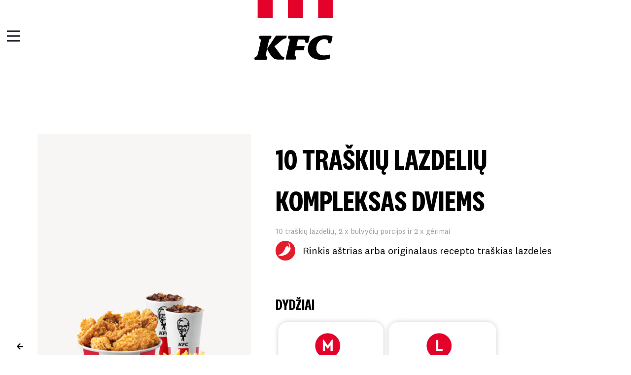

--- FILE ---
content_type: text/html; charset=UTF-8
request_url: https://kfc.lt/produktai/10-traskiu-lazdeliu-didelis-kompleksas-dviems/
body_size: 38120
content:
<!DOCTYPE html>
<html lang="lt-LT">
<head>
<meta charset="UTF-8">
<meta name="viewport" content="width=device-width, initial-scale=1">
	<link rel="profile" href="https://gmpg.org/xfn/11"> 
	<meta name='robots' content='index, follow, max-image-preview:large, max-snippet:-1, max-video-preview:-1' />

	<!-- This site is optimized with the Yoast SEO plugin v26.7 - https://yoast.com/wordpress/plugins/seo/ -->
	<title>10 traškių lazdelių didelis kompleksas dviems - KFC</title>
	<meta name="description" content="10 traškių lazdelių, 2 x bulvyčių porcijos ir 2 x gėrimai" />
	<link rel="canonical" href="https://kfc.lt/produktai/10-traskiu-lazdeliu-didelis-kompleksas-dviems/" />
	<meta property="og:locale" content="lt_LT" />
	<meta property="og:type" content="article" />
	<meta property="og:title" content="10 traškių lazdelių didelis kompleksas dviems - KFC" />
	<meta property="og:description" content="10 traškių lazdelių, 2 x bulvyčių porcijos ir 2 x gėrimai" />
	<meta property="og:url" content="https://kfc.lt/produktai/10-traskiu-lazdeliu-didelis-kompleksas-dviems/" />
	<meta property="og:site_name" content="KFC" />
	<meta property="article:modified_time" content="2022-10-05T10:41:44+00:00" />
	<meta property="og:image" content="https://kfc.lt/wp-content/uploads/2022/09/10-Strips-meal-for-2.png" />
	<meta property="og:image:width" content="330" />
	<meta property="og:image:height" content="330" />
	<meta property="og:image:type" content="image/png" />
	<meta name="twitter:card" content="summary_large_image" />
	<meta name="twitter:label1" content="Est. reading time" />
	<meta name="twitter:data1" content="3 minutės" />
	<script type="application/ld+json" class="yoast-schema-graph">{"@context":"https://schema.org","@graph":[{"@type":"WebPage","@id":"https://kfc.lt/produktai/10-traskiu-lazdeliu-didelis-kompleksas-dviems/","url":"https://kfc.lt/produktai/10-traskiu-lazdeliu-didelis-kompleksas-dviems/","name":"10 traškių lazdelių didelis kompleksas dviems - KFC","isPartOf":{"@id":"https://kfc.lt/#website"},"primaryImageOfPage":{"@id":"https://kfc.lt/produktai/10-traskiu-lazdeliu-didelis-kompleksas-dviems/#primaryimage"},"image":{"@id":"https://kfc.lt/produktai/10-traskiu-lazdeliu-didelis-kompleksas-dviems/#primaryimage"},"thumbnailUrl":"https://kfc.lt/wp-content/uploads/2022/09/10-Strips-meal-for-2.png","datePublished":"2022-09-30T11:20:25+00:00","dateModified":"2022-10-05T10:41:44+00:00","description":"10 traškių lazdelių, 2 x bulvyčių porcijos ir 2 x gėrimai","breadcrumb":{"@id":"https://kfc.lt/produktai/10-traskiu-lazdeliu-didelis-kompleksas-dviems/#breadcrumb"},"inLanguage":"lt-LT","potentialAction":[{"@type":"ReadAction","target":["https://kfc.lt/produktai/10-traskiu-lazdeliu-didelis-kompleksas-dviems/"]}]},{"@type":"ImageObject","inLanguage":"lt-LT","@id":"https://kfc.lt/produktai/10-traskiu-lazdeliu-didelis-kompleksas-dviems/#primaryimage","url":"https://kfc.lt/wp-content/uploads/2022/09/10-Strips-meal-for-2.png","contentUrl":"https://kfc.lt/wp-content/uploads/2022/09/10-Strips-meal-for-2.png","width":330,"height":330},{"@type":"BreadcrumbList","@id":"https://kfc.lt/produktai/10-traskiu-lazdeliu-didelis-kompleksas-dviems/#breadcrumb","itemListElement":[{"@type":"ListItem","position":1,"name":"Produktai","item":"https://kfc.lt/produktai/"},{"@type":"ListItem","position":2,"name":"10 traškių lazdelių didelis kompleksas dviems"}]},{"@type":"WebSite","@id":"https://kfc.lt/#website","url":"https://kfc.lt/","name":"KFC","description":"Oficiali KFC Lietuva svetainė","publisher":{"@id":"https://kfc.lt/#organization"},"potentialAction":[{"@type":"SearchAction","target":{"@type":"EntryPoint","urlTemplate":"https://kfc.lt/?s={search_term_string}"},"query-input":{"@type":"PropertyValueSpecification","valueRequired":true,"valueName":"search_term_string"}}],"inLanguage":"lt-LT"},{"@type":"Organization","@id":"https://kfc.lt/#organization","name":"KFC Lietuva","url":"https://kfc.lt/","logo":{"@type":"ImageObject","inLanguage":"lt-LT","@id":"https://kfc.lt/#/schema/logo/image/","url":"https://kfc.lt/wp-content/uploads/2021/10/KFC-favicon-round.png","contentUrl":"https://kfc.lt/wp-content/uploads/2021/10/KFC-favicon-round.png","width":300,"height":300,"caption":"KFC Lietuva"},"image":{"@id":"https://kfc.lt/#/schema/logo/image/"}}]}</script>
	<!-- / Yoast SEO plugin. -->


<link rel="alternate" type="application/rss+xml" title="KFC &raquo; Įrašų RSS srautas" href="https://kfc.lt/feed/" />
<link rel="alternate" type="application/rss+xml" title="KFC &raquo; Komentarų RSS srautas" href="https://kfc.lt/comments/feed/" />
<link rel="alternate" title="oEmbed (JSON)" type="application/json+oembed" href="https://kfc.lt/wp-json/oembed/1.0/embed?url=https%3A%2F%2Fkfc.lt%2Fproduktai%2F10-traskiu-lazdeliu-didelis-kompleksas-dviems%2F" />
<link rel="alternate" title="oEmbed (XML)" type="text/xml+oembed" href="https://kfc.lt/wp-json/oembed/1.0/embed?url=https%3A%2F%2Fkfc.lt%2Fproduktai%2F10-traskiu-lazdeliu-didelis-kompleksas-dviems%2F&#038;format=xml" />
<style id='wp-img-auto-sizes-contain-inline-css'>
img:is([sizes=auto i],[sizes^="auto," i]){contain-intrinsic-size:3000px 1500px}
/*# sourceURL=wp-img-auto-sizes-contain-inline-css */
</style>
<link rel='stylesheet' id='astra-theme-css-css' href='https://kfc.lt/wp-content/themes/astra/assets/css/minified/main.min.css?ver=4.12.0' media='all' />
<style id='astra-theme-css-inline-css'>
.ast-no-sidebar .entry-content .alignfull {margin-left: calc( -50vw + 50%);margin-right: calc( -50vw + 50%);max-width: 100vw;width: 100vw;}.ast-no-sidebar .entry-content .alignwide {margin-left: calc(-41vw + 50%);margin-right: calc(-41vw + 50%);max-width: unset;width: unset;}.ast-no-sidebar .entry-content .alignfull .alignfull,.ast-no-sidebar .entry-content .alignfull .alignwide,.ast-no-sidebar .entry-content .alignwide .alignfull,.ast-no-sidebar .entry-content .alignwide .alignwide,.ast-no-sidebar .entry-content .wp-block-column .alignfull,.ast-no-sidebar .entry-content .wp-block-column .alignwide{width: 100%;margin-left: auto;margin-right: auto;}.wp-block-gallery,.blocks-gallery-grid {margin: 0;}.wp-block-separator {max-width: 100px;}.wp-block-separator.is-style-wide,.wp-block-separator.is-style-dots {max-width: none;}.entry-content .has-2-columns .wp-block-column:first-child {padding-right: 10px;}.entry-content .has-2-columns .wp-block-column:last-child {padding-left: 10px;}@media (max-width: 782px) {.entry-content .wp-block-columns .wp-block-column {flex-basis: 100%;}.entry-content .has-2-columns .wp-block-column:first-child {padding-right: 0;}.entry-content .has-2-columns .wp-block-column:last-child {padding-left: 0;}}body .entry-content .wp-block-latest-posts {margin-left: 0;}body .entry-content .wp-block-latest-posts li {list-style: none;}.ast-no-sidebar .ast-container .entry-content .wp-block-latest-posts {margin-left: 0;}.ast-header-break-point .entry-content .alignwide {margin-left: auto;margin-right: auto;}.entry-content .blocks-gallery-item img {margin-bottom: auto;}.wp-block-pullquote {border-top: 4px solid #555d66;border-bottom: 4px solid #555d66;color: #40464d;}:root{--ast-post-nav-space:0;--ast-container-default-xlg-padding:6.67em;--ast-container-default-lg-padding:5.67em;--ast-container-default-slg-padding:4.34em;--ast-container-default-md-padding:3.34em;--ast-container-default-sm-padding:6.67em;--ast-container-default-xs-padding:2.4em;--ast-container-default-xxs-padding:1.4em;--ast-code-block-background:#EEEEEE;--ast-comment-inputs-background:#FAFAFA;--ast-normal-container-width:1200px;--ast-narrow-container-width:750px;--ast-blog-title-font-weight:normal;--ast-blog-meta-weight:inherit;--ast-global-color-primary:var(--ast-global-color-5);--ast-global-color-secondary:var(--ast-global-color-4);--ast-global-color-alternate-background:var(--ast-global-color-7);--ast-global-color-subtle-background:var(--ast-global-color-6);--ast-bg-style-guide:var( --ast-global-color-secondary,--ast-global-color-5 );--ast-shadow-style-guide:0px 0px 4px 0 #00000057;--ast-global-dark-bg-style:#fff;--ast-global-dark-lfs:#fbfbfb;--ast-widget-bg-color:#fafafa;--ast-wc-container-head-bg-color:#fbfbfb;--ast-title-layout-bg:#eeeeee;--ast-search-border-color:#e7e7e7;--ast-lifter-hover-bg:#e6e6e6;--ast-gallery-block-color:#000;--srfm-color-input-label:var(--ast-global-color-2);}html{font-size:93.75%;}a,.page-title{color:var(--ast-global-color-0);}a:hover,a:focus{color:var(--ast-global-color-1);}body,button,input,select,textarea,.ast-button,.ast-custom-button{font-family:-apple-system,BlinkMacSystemFont,Segoe UI,Roboto,Oxygen-Sans,Ubuntu,Cantarell,Helvetica Neue,sans-serif;font-weight:inherit;font-size:15px;font-size:1rem;line-height:var(--ast-body-line-height,1.65em);}blockquote{color:var(--ast-global-color-3);}h1,h2,h3,h4,h5,h6,.entry-content :where(h1,h2,h3,h4,h5,h6),.site-title,.site-title a{font-weight:600;}.ast-site-identity .site-title a{color:var(--ast-global-color-2);}.site-title{font-size:35px;font-size:2.3333333333333rem;display:none;}.site-header .site-description{font-size:15px;font-size:1rem;display:none;}.entry-title{font-size:26px;font-size:1.7333333333333rem;}.archive .ast-article-post .ast-article-inner,.blog .ast-article-post .ast-article-inner,.archive .ast-article-post .ast-article-inner:hover,.blog .ast-article-post .ast-article-inner:hover{overflow:hidden;}h1,.entry-content :where(h1){font-size:40px;font-size:2.6666666666667rem;font-weight:600;line-height:1.4em;}h2,.entry-content :where(h2){font-size:32px;font-size:2.1333333333333rem;font-weight:600;line-height:1.3em;}h3,.entry-content :where(h3){font-size:26px;font-size:1.7333333333333rem;font-weight:600;line-height:1.3em;}h4,.entry-content :where(h4){font-size:24px;font-size:1.6rem;line-height:1.2em;font-weight:600;}h5,.entry-content :where(h5){font-size:20px;font-size:1.3333333333333rem;line-height:1.2em;font-weight:600;}h6,.entry-content :where(h6){font-size:16px;font-size:1.0666666666667rem;line-height:1.25em;font-weight:600;}::selection{background-color:var(--ast-global-color-0);color:#ffffff;}body,h1,h2,h3,h4,h5,h6,.entry-title a,.entry-content :where(h1,h2,h3,h4,h5,h6){color:var(--ast-global-color-3);}.tagcloud a:hover,.tagcloud a:focus,.tagcloud a.current-item{color:#ffffff;border-color:var(--ast-global-color-0);background-color:var(--ast-global-color-0);}input:focus,input[type="text"]:focus,input[type="email"]:focus,input[type="url"]:focus,input[type="password"]:focus,input[type="reset"]:focus,input[type="search"]:focus,textarea:focus{border-color:var(--ast-global-color-0);}input[type="radio"]:checked,input[type=reset],input[type="checkbox"]:checked,input[type="checkbox"]:hover:checked,input[type="checkbox"]:focus:checked,input[type=range]::-webkit-slider-thumb{border-color:var(--ast-global-color-0);background-color:var(--ast-global-color-0);box-shadow:none;}.site-footer a:hover + .post-count,.site-footer a:focus + .post-count{background:var(--ast-global-color-0);border-color:var(--ast-global-color-0);}.single .nav-links .nav-previous,.single .nav-links .nav-next{color:var(--ast-global-color-0);}.entry-meta,.entry-meta *{line-height:1.45;color:var(--ast-global-color-0);}.entry-meta a:not(.ast-button):hover,.entry-meta a:not(.ast-button):hover *,.entry-meta a:not(.ast-button):focus,.entry-meta a:not(.ast-button):focus *,.page-links > .page-link,.page-links .page-link:hover,.post-navigation a:hover{color:var(--ast-global-color-1);}#cat option,.secondary .calendar_wrap thead a,.secondary .calendar_wrap thead a:visited{color:var(--ast-global-color-0);}.secondary .calendar_wrap #today,.ast-progress-val span{background:var(--ast-global-color-0);}.secondary a:hover + .post-count,.secondary a:focus + .post-count{background:var(--ast-global-color-0);border-color:var(--ast-global-color-0);}.calendar_wrap #today > a{color:#ffffff;}.page-links .page-link,.single .post-navigation a{color:var(--ast-global-color-0);}.ast-search-menu-icon .search-form button.search-submit{padding:0 4px;}.ast-search-menu-icon form.search-form{padding-right:0;}.ast-search-menu-icon.slide-search input.search-field{width:0;}.ast-header-search .ast-search-menu-icon.ast-dropdown-active .search-form,.ast-header-search .ast-search-menu-icon.ast-dropdown-active .search-field:focus{transition:all 0.2s;}.search-form input.search-field:focus{outline:none;}.ast-archive-title{color:var(--ast-global-color-2);}.widget-title,.widget .wp-block-heading{font-size:21px;font-size:1.4rem;color:var(--ast-global-color-2);}.ast-single-post .entry-content a,.ast-comment-content a:not(.ast-comment-edit-reply-wrap a){text-decoration:underline;}.ast-single-post .wp-block-button .wp-block-button__link,.ast-single-post .elementor-widget-button .elementor-button,.ast-single-post .entry-content .uagb-tab a,.ast-single-post .entry-content .uagb-ifb-cta a,.ast-single-post .entry-content .wp-block-uagb-buttons a,.ast-single-post .entry-content .uabb-module-content a,.ast-single-post .entry-content .uagb-post-grid a,.ast-single-post .entry-content .uagb-timeline a,.ast-single-post .entry-content .uagb-toc__wrap a,.ast-single-post .entry-content .uagb-taxomony-box a,.entry-content .wp-block-latest-posts > li > a,.ast-single-post .entry-content .wp-block-file__button,a.ast-post-filter-single,.ast-single-post .wp-block-buttons .wp-block-button.is-style-outline .wp-block-button__link,.ast-single-post .ast-comment-content .comment-reply-link,.ast-single-post .ast-comment-content .comment-edit-link{text-decoration:none;}.ast-search-menu-icon.slide-search a:focus-visible:focus-visible,.astra-search-icon:focus-visible,#close:focus-visible,a:focus-visible,.ast-menu-toggle:focus-visible,.site .skip-link:focus-visible,.wp-block-loginout input:focus-visible,.wp-block-search.wp-block-search__button-inside .wp-block-search__inside-wrapper,.ast-header-navigation-arrow:focus-visible,.ast-orders-table__row .ast-orders-table__cell:focus-visible,a#ast-apply-coupon:focus-visible,#ast-apply-coupon:focus-visible,#close:focus-visible,.button.search-submit:focus-visible,#search_submit:focus,.normal-search:focus-visible,.ast-header-account-wrap:focus-visible,.astra-cart-drawer-close:focus,.ast-single-variation:focus,.ast-button:focus,.ast-builder-button-wrap:has(.ast-custom-button-link:focus),.ast-builder-button-wrap .ast-custom-button-link:focus{outline-style:dotted;outline-color:inherit;outline-width:thin;}input:focus,input[type="text"]:focus,input[type="email"]:focus,input[type="url"]:focus,input[type="password"]:focus,input[type="reset"]:focus,input[type="search"]:focus,input[type="number"]:focus,textarea:focus,.wp-block-search__input:focus,[data-section="section-header-mobile-trigger"] .ast-button-wrap .ast-mobile-menu-trigger-minimal:focus,.ast-mobile-popup-drawer.active .menu-toggle-close:focus,#ast-scroll-top:focus,#coupon_code:focus,#ast-coupon-code:focus{border-style:dotted;border-color:inherit;border-width:thin;}input{outline:none;}.ast-logo-title-inline .site-logo-img{padding-right:1em;}.site-logo-img img{ transition:all 0.2s linear;}body .ast-oembed-container *{position:absolute;top:0;width:100%;height:100%;left:0;}body .wp-block-embed-pocket-casts .ast-oembed-container *{position:unset;}.ast-single-post-featured-section + article {margin-top: 2em;}.site-content .ast-single-post-featured-section img {width: 100%;overflow: hidden;object-fit: cover;}.site > .ast-single-related-posts-container {margin-top: 0;}@media (min-width: 922px) {.ast-desktop .ast-container--narrow {max-width: var(--ast-narrow-container-width);margin: 0 auto;}}.ast-page-builder-template .hentry {margin: 0;}.ast-page-builder-template .site-content > .ast-container {max-width: 100%;padding: 0;}.ast-page-builder-template .site .site-content #primary {padding: 0;margin: 0;}.ast-page-builder-template .no-results {text-align: center;margin: 4em auto;}.ast-page-builder-template .ast-pagination {padding: 2em;}.ast-page-builder-template .entry-header.ast-no-title.ast-no-thumbnail {margin-top: 0;}.ast-page-builder-template .entry-header.ast-header-without-markup {margin-top: 0;margin-bottom: 0;}.ast-page-builder-template .entry-header.ast-no-title.ast-no-meta {margin-bottom: 0;}.ast-page-builder-template.single .post-navigation {padding-bottom: 2em;}.ast-page-builder-template.single-post .site-content > .ast-container {max-width: 100%;}.ast-page-builder-template .entry-header {margin-top: 4em;margin-left: auto;margin-right: auto;padding-left: 20px;padding-right: 20px;}.single.ast-page-builder-template .entry-header {padding-left: 20px;padding-right: 20px;}.ast-page-builder-template .ast-archive-description {margin: 4em auto 0;padding-left: 20px;padding-right: 20px;}.ast-page-builder-template.ast-no-sidebar .entry-content .alignwide {margin-left: 0;margin-right: 0;}@media (max-width:921.9px){#ast-desktop-header{display:none;}}@media (min-width:922px){#ast-mobile-header{display:none;}}.wp-block-buttons.aligncenter{justify-content:center;}@media (max-width:921px){.ast-theme-transparent-header #primary,.ast-theme-transparent-header #secondary{padding:0;}}@media (max-width:921px){.ast-plain-container.ast-no-sidebar #primary{padding:0;}}.ast-plain-container.ast-no-sidebar #primary{margin-top:0;margin-bottom:0;}@media (min-width:1200px){.wp-block-group .has-background{padding:20px;}}@media (min-width:1200px){.ast-plain-container.ast-no-sidebar .entry-content .alignwide .wp-block-cover__inner-container,.ast-plain-container.ast-no-sidebar .entry-content .alignfull .wp-block-cover__inner-container{width:1240px;}}@media (min-width:1200px){.wp-block-cover-image.alignwide .wp-block-cover__inner-container,.wp-block-cover.alignwide .wp-block-cover__inner-container,.wp-block-cover-image.alignfull .wp-block-cover__inner-container,.wp-block-cover.alignfull .wp-block-cover__inner-container{width:100%;}}.wp-block-columns{margin-bottom:unset;}.wp-block-image.size-full{margin:2rem 0;}.wp-block-separator.has-background{padding:0;}.wp-block-gallery{margin-bottom:1.6em;}.wp-block-group{padding-top:4em;padding-bottom:4em;}.wp-block-group__inner-container .wp-block-columns:last-child,.wp-block-group__inner-container :last-child,.wp-block-table table{margin-bottom:0;}.blocks-gallery-grid{width:100%;}.wp-block-navigation-link__content{padding:5px 0;}.wp-block-group .wp-block-group .has-text-align-center,.wp-block-group .wp-block-column .has-text-align-center{max-width:100%;}.has-text-align-center{margin:0 auto;}@media (min-width:1200px){.wp-block-cover__inner-container,.alignwide .wp-block-group__inner-container,.alignfull .wp-block-group__inner-container{max-width:1200px;margin:0 auto;}.wp-block-group.alignnone,.wp-block-group.aligncenter,.wp-block-group.alignleft,.wp-block-group.alignright,.wp-block-group.alignwide,.wp-block-columns.alignwide{margin:2rem 0 1rem 0;}}@media (max-width:1200px){.wp-block-group{padding:3em;}.wp-block-group .wp-block-group{padding:1.5em;}.wp-block-columns,.wp-block-column{margin:1rem 0;}}@media (min-width:921px){.wp-block-columns .wp-block-group{padding:2em;}}@media (max-width:544px){.wp-block-cover-image .wp-block-cover__inner-container,.wp-block-cover .wp-block-cover__inner-container{width:unset;}.wp-block-cover,.wp-block-cover-image{padding:2em 0;}.wp-block-group,.wp-block-cover{padding:2em;}.wp-block-media-text__media img,.wp-block-media-text__media video{width:unset;max-width:100%;}.wp-block-media-text.has-background .wp-block-media-text__content{padding:1em;}}.wp-block-image.aligncenter{margin-left:auto;margin-right:auto;}.wp-block-table.aligncenter{margin-left:auto;margin-right:auto;}@media (min-width:544px){.entry-content .wp-block-media-text.has-media-on-the-right .wp-block-media-text__content{padding:0 8% 0 0;}.entry-content .wp-block-media-text .wp-block-media-text__content{padding:0 0 0 8%;}.ast-plain-container .site-content .entry-content .has-custom-content-position.is-position-bottom-left > *,.ast-plain-container .site-content .entry-content .has-custom-content-position.is-position-bottom-right > *,.ast-plain-container .site-content .entry-content .has-custom-content-position.is-position-top-left > *,.ast-plain-container .site-content .entry-content .has-custom-content-position.is-position-top-right > *,.ast-plain-container .site-content .entry-content .has-custom-content-position.is-position-center-right > *,.ast-plain-container .site-content .entry-content .has-custom-content-position.is-position-center-left > *{margin:0;}}@media (max-width:544px){.entry-content .wp-block-media-text .wp-block-media-text__content{padding:8% 0;}.wp-block-media-text .wp-block-media-text__media img{width:auto;max-width:100%;}}.wp-block-button.is-style-outline .wp-block-button__link{border-color:var(--ast-global-color-0);}div.wp-block-button.is-style-outline > .wp-block-button__link:not(.has-text-color),div.wp-block-button.wp-block-button__link.is-style-outline:not(.has-text-color){color:var(--ast-global-color-0);}.wp-block-button.is-style-outline .wp-block-button__link:hover,.wp-block-buttons .wp-block-button.is-style-outline .wp-block-button__link:focus,.wp-block-buttons .wp-block-button.is-style-outline > .wp-block-button__link:not(.has-text-color):hover,.wp-block-buttons .wp-block-button.wp-block-button__link.is-style-outline:not(.has-text-color):hover{color:#ffffff;background-color:var(--ast-global-color-1);border-color:var(--ast-global-color-1);}.post-page-numbers.current .page-link,.ast-pagination .page-numbers.current{color:#ffffff;border-color:var(--ast-global-color-0);background-color:var(--ast-global-color-0);}@media (min-width:544px){.entry-content > .alignleft{margin-right:20px;}.entry-content > .alignright{margin-left:20px;}}.wp-block-button.is-style-outline .wp-block-button__link.wp-element-button,.ast-outline-button{border-color:var(--ast-global-color-0);font-family:inherit;font-weight:inherit;line-height:1em;}.wp-block-buttons .wp-block-button.is-style-outline > .wp-block-button__link:not(.has-text-color),.wp-block-buttons .wp-block-button.wp-block-button__link.is-style-outline:not(.has-text-color),.ast-outline-button{color:var(--ast-global-color-0);}.wp-block-button.is-style-outline .wp-block-button__link:hover,.wp-block-buttons .wp-block-button.is-style-outline .wp-block-button__link:focus,.wp-block-buttons .wp-block-button.is-style-outline > .wp-block-button__link:not(.has-text-color):hover,.wp-block-buttons .wp-block-button.wp-block-button__link.is-style-outline:not(.has-text-color):hover,.ast-outline-button:hover,.ast-outline-button:focus,.wp-block-uagb-buttons-child .uagb-buttons-repeater.ast-outline-button:hover,.wp-block-uagb-buttons-child .uagb-buttons-repeater.ast-outline-button:focus{color:#ffffff;background-color:var(--ast-global-color-1);border-color:var(--ast-global-color-1);}.wp-block-button .wp-block-button__link.wp-element-button.is-style-outline:not(.has-background),.wp-block-button.is-style-outline>.wp-block-button__link.wp-element-button:not(.has-background),.ast-outline-button{background-color:transparent;}.entry-content[data-ast-blocks-layout] > figure{margin-bottom:1em;}h1.widget-title{font-weight:600;}h2.widget-title{font-weight:600;}h3.widget-title{font-weight:600;}.elementor-widget-container .elementor-loop-container .e-loop-item[data-elementor-type="loop-item"]{width:100%;}@media (max-width:921px){.ast-left-sidebar #content > .ast-container{display:flex;flex-direction:column-reverse;width:100%;}.ast-separate-container .ast-article-post,.ast-separate-container .ast-article-single{padding:1.5em 2.14em;}.ast-author-box img.avatar{margin:20px 0 0 0;}}@media (min-width:922px){.ast-separate-container.ast-right-sidebar #primary,.ast-separate-container.ast-left-sidebar #primary{border:0;}.search-no-results.ast-separate-container #primary{margin-bottom:4em;}}.wp-block-button .wp-block-button__link{color:#ffffff;}.wp-block-button .wp-block-button__link:hover,.wp-block-button .wp-block-button__link:focus{color:#ffffff;background-color:var(--ast-global-color-1);border-color:var(--ast-global-color-1);}.elementor-widget-heading h1.elementor-heading-title{line-height:1.4em;}.elementor-widget-heading h2.elementor-heading-title{line-height:1.3em;}.elementor-widget-heading h3.elementor-heading-title{line-height:1.3em;}.elementor-widget-heading h4.elementor-heading-title{line-height:1.2em;}.elementor-widget-heading h5.elementor-heading-title{line-height:1.2em;}.elementor-widget-heading h6.elementor-heading-title{line-height:1.25em;}.wp-block-button .wp-block-button__link{border-color:var(--ast-global-color-0);background-color:var(--ast-global-color-0);color:#ffffff;font-family:inherit;font-weight:inherit;line-height:1em;padding-top:15px;padding-right:30px;padding-bottom:15px;padding-left:30px;}@media (max-width:921px){.wp-block-button .wp-block-button__link{padding-top:14px;padding-right:28px;padding-bottom:14px;padding-left:28px;}}@media (max-width:544px){.wp-block-button .wp-block-button__link{padding-top:12px;padding-right:24px;padding-bottom:12px;padding-left:24px;}}.menu-toggle,button,.ast-button,.ast-custom-button,.button,input#submit,input[type="button"],input[type="submit"],input[type="reset"],form[CLASS*="wp-block-search__"].wp-block-search .wp-block-search__inside-wrapper .wp-block-search__button{border-style:solid;border-top-width:0;border-right-width:0;border-left-width:0;border-bottom-width:0;color:#ffffff;border-color:var(--ast-global-color-0);background-color:var(--ast-global-color-0);padding-top:15px;padding-right:30px;padding-bottom:15px;padding-left:30px;font-family:inherit;font-weight:inherit;line-height:1em;}button:focus,.menu-toggle:hover,button:hover,.ast-button:hover,.ast-custom-button:hover .button:hover,.ast-custom-button:hover ,input[type=reset]:hover,input[type=reset]:focus,input#submit:hover,input#submit:focus,input[type="button"]:hover,input[type="button"]:focus,input[type="submit"]:hover,input[type="submit"]:focus,form[CLASS*="wp-block-search__"].wp-block-search .wp-block-search__inside-wrapper .wp-block-search__button:hover,form[CLASS*="wp-block-search__"].wp-block-search .wp-block-search__inside-wrapper .wp-block-search__button:focus{color:#ffffff;background-color:var(--ast-global-color-1);border-color:var(--ast-global-color-1);}@media (max-width:921px){.menu-toggle,button,.ast-button,.ast-custom-button,.button,input#submit,input[type="button"],input[type="submit"],input[type="reset"],form[CLASS*="wp-block-search__"].wp-block-search .wp-block-search__inside-wrapper .wp-block-search__button{padding-top:14px;padding-right:28px;padding-bottom:14px;padding-left:28px;}}@media (max-width:544px){.menu-toggle,button,.ast-button,.ast-custom-button,.button,input#submit,input[type="button"],input[type="submit"],input[type="reset"],form[CLASS*="wp-block-search__"].wp-block-search .wp-block-search__inside-wrapper .wp-block-search__button{padding-top:12px;padding-right:24px;padding-bottom:12px;padding-left:24px;}}@media (max-width:921px){.ast-mobile-header-stack .main-header-bar .ast-search-menu-icon{display:inline-block;}.ast-header-break-point.ast-header-custom-item-outside .ast-mobile-header-stack .main-header-bar .ast-search-icon{margin:0;}.ast-comment-avatar-wrap img{max-width:2.5em;}.ast-comment-meta{padding:0 1.8888em 1.3333em;}.ast-separate-container .ast-comment-list li.depth-1{padding:1.5em 2.14em;}.ast-separate-container .comment-respond{padding:2em 2.14em;}}@media (min-width:544px){.ast-container{max-width:100%;}}@media (max-width:544px){.ast-separate-container .ast-article-post,.ast-separate-container .ast-article-single,.ast-separate-container .comments-title,.ast-separate-container .ast-archive-description{padding:1.5em 1em;}.ast-separate-container #content .ast-container{padding-left:0.54em;padding-right:0.54em;}.ast-separate-container .ast-comment-list .bypostauthor{padding:.5em;}.ast-search-menu-icon.ast-dropdown-active .search-field{width:170px;}} #ast-mobile-header .ast-site-header-cart-li a{pointer-events:none;}body,.ast-separate-container{background-color:var(--ast-global-color-4);}.ast-no-sidebar.ast-separate-container .entry-content .alignfull {margin-left: -6.67em;margin-right: -6.67em;width: auto;}@media (max-width: 1200px) {.ast-no-sidebar.ast-separate-container .entry-content .alignfull {margin-left: -2.4em;margin-right: -2.4em;}}@media (max-width: 768px) {.ast-no-sidebar.ast-separate-container .entry-content .alignfull {margin-left: -2.14em;margin-right: -2.14em;}}@media (max-width: 544px) {.ast-no-sidebar.ast-separate-container .entry-content .alignfull {margin-left: -1em;margin-right: -1em;}}.ast-no-sidebar.ast-separate-container .entry-content .alignwide {margin-left: -20px;margin-right: -20px;}.ast-no-sidebar.ast-separate-container .entry-content .wp-block-column .alignfull,.ast-no-sidebar.ast-separate-container .entry-content .wp-block-column .alignwide {margin-left: auto;margin-right: auto;width: 100%;}@media (max-width:921px){.site-title{display:block;}.site-header .site-description{display:none;}h1,.entry-content :where(h1){font-size:30px;}h2,.entry-content :where(h2){font-size:25px;}h3,.entry-content :where(h3){font-size:20px;}}@media (max-width:544px){.site-title{display:block;}.site-header .site-description{display:none;}h1,.entry-content :where(h1){font-size:30px;}h2,.entry-content :where(h2){font-size:25px;}h3,.entry-content :where(h3){font-size:20px;}}@media (max-width:921px){html{font-size:85.5%;}}@media (max-width:544px){html{font-size:85.5%;}}@media (min-width:922px){.ast-container{max-width:1240px;}}@media (min-width:922px){.site-content .ast-container{display:flex;}}@media (max-width:921px){.site-content .ast-container{flex-direction:column;}}@media (min-width:922px){.main-header-menu .sub-menu .menu-item.ast-left-align-sub-menu:hover > .sub-menu,.main-header-menu .sub-menu .menu-item.ast-left-align-sub-menu.focus > .sub-menu{margin-left:-0px;}}.site .comments-area{padding-bottom:3em;}.wp-block-search {margin-bottom: 20px;}.wp-block-site-tagline {margin-top: 20px;}form.wp-block-search .wp-block-search__input,.wp-block-search.wp-block-search__button-inside .wp-block-search__inside-wrapper {border-color: #eaeaea;background: #fafafa;}.wp-block-search.wp-block-search__button-inside .wp-block-search__inside-wrapper .wp-block-search__input:focus,.wp-block-loginout input:focus {outline: thin dotted;}.wp-block-loginout input:focus {border-color: transparent;} form.wp-block-search .wp-block-search__inside-wrapper .wp-block-search__input {padding: 12px;}form.wp-block-search .wp-block-search__button svg {fill: currentColor;width: 20px;height: 20px;}.wp-block-loginout p label {display: block;}.wp-block-loginout p:not(.login-remember):not(.login-submit) input {width: 100%;}.wp-block-loginout .login-remember input {width: 1.1rem;height: 1.1rem;margin: 0 5px 4px 0;vertical-align: middle;}blockquote {padding: 1.2em;}.ast-header-break-point .ast-mobile-header-wrap .ast-above-header-wrap .main-header-bar-navigation .inline-on-mobile .menu-item .menu-link,.ast-header-break-point .ast-mobile-header-wrap .ast-main-header-wrap .main-header-bar-navigation .inline-on-mobile .menu-item .menu-link,.ast-header-break-point .ast-mobile-header-wrap .ast-below-header-wrap .main-header-bar-navigation .inline-on-mobile .menu-item .menu-link {border: none;}.ast-header-break-point .ast-mobile-header-wrap .ast-above-header-wrap .main-header-bar-navigation .inline-on-mobile .menu-item-has-children > .ast-menu-toggle::before,.ast-header-break-point .ast-mobile-header-wrap .ast-main-header-wrap .main-header-bar-navigation .inline-on-mobile .menu-item-has-children > .ast-menu-toggle::before,.ast-header-break-point .ast-mobile-header-wrap .ast-below-header-wrap .main-header-bar-navigation .inline-on-mobile .menu-item-has-children > .ast-menu-toggle::before {font-size: .6rem;}.ast-header-break-point .ast-mobile-header-wrap .ast-flex.inline-on-mobile {flex-wrap: unset;}.ast-header-break-point .ast-mobile-header-wrap .ast-flex.inline-on-mobile .menu-item.ast-submenu-expanded > .sub-menu .menu-link {padding: .1em 1em;}.ast-header-break-point .ast-mobile-header-wrap .ast-flex.inline-on-mobile .menu-item.ast-submenu-expanded > .sub-menu > .menu-item .ast-menu-toggle::before {transform: rotate(-90deg);}.ast-header-break-point .ast-mobile-header-wrap .ast-flex.inline-on-mobile .menu-item.ast-submenu-expanded > .sub-menu > .menu-item.ast-submenu-expanded .ast-menu-toggle::before {transform: rotate(-270deg);}.ast-header-break-point .ast-mobile-header-wrap .ast-flex.inline-on-mobile .menu-item > .sub-menu > .menu-item .menu-link:before {content: none;}.ast-header-break-point .ast-mobile-header-wrap .ast-flex.inline-on-mobile {flex-wrap: unset;}.ast-header-break-point .ast-mobile-header-wrap .ast-flex.inline-on-mobile .menu-item.ast-submenu-expanded > .sub-menu .menu-link {padding: .1em 1em;}.ast-header-break-point .ast-mobile-header-wrap .ast-flex.inline-on-mobile .menu-item.ast-submenu-expanded > .sub-menu > .menu-item .ast-menu-toggle::before {transform: rotate(-90deg);}.ast-header-break-point .ast-mobile-header-wrap .ast-flex.inline-on-mobile .menu-item.ast-submenu-expanded > .sub-menu > .menu-item.ast-submenu-expanded .ast-menu-toggle::before {transform: rotate(-270deg);}.ast-header-break-point .ast-mobile-header-wrap .ast-flex.inline-on-mobile .menu-item > .sub-menu > .menu-item .menu-link:before {content: none;}.ast-header-break-point .inline-on-mobile .sub-menu {width: 150px;}.ast-header-break-point .ast-mobile-header-wrap .ast-flex.inline-on-mobile .menu-item.menu-item-has-children {margin-right: 10px;}.ast-header-break-point .ast-mobile-header-wrap .ast-flex.inline-on-mobile .menu-item.ast-submenu-expanded > .sub-menu {display: block;position: absolute;right: auto;left: 0;}.ast-header-break-point .ast-mobile-header-wrap .ast-flex.inline-on-mobile .menu-item.ast-submenu-expanded > .sub-menu .menu-item .ast-menu-toggle {padding: 0;right: 1em;}.ast-header-break-point .ast-mobile-header-wrap .ast-flex.inline-on-mobile .menu-item.ast-submenu-expanded > .sub-menu > .menu-item > .sub-menu {left: 100%;right: auto;}.ast-header-break-point .ast-mobile-header-wrap .ast-flex.inline-on-mobile .ast-menu-toggle {right: -15px;}.ast-header-break-point .ast-mobile-header-wrap .ast-flex.inline-on-mobile .menu-item.menu-item-has-children {margin-right: 10px;}.ast-header-break-point .ast-mobile-header-wrap .ast-flex.inline-on-mobile .menu-item.ast-submenu-expanded > .sub-menu {display: block;position: absolute;right: auto;left: 0;}.ast-header-break-point .ast-mobile-header-wrap .ast-flex.inline-on-mobile .menu-item.ast-submenu-expanded > .sub-menu > .menu-item > .sub-menu {left: 100%;right: auto;}.ast-header-break-point .ast-mobile-header-wrap .ast-flex.inline-on-mobile .ast-menu-toggle {right: -15px;}:root .has-ast-global-color-0-color{color:var(--ast-global-color-0);}:root .has-ast-global-color-0-background-color{background-color:var(--ast-global-color-0);}:root .wp-block-button .has-ast-global-color-0-color{color:var(--ast-global-color-0);}:root .wp-block-button .has-ast-global-color-0-background-color{background-color:var(--ast-global-color-0);}:root .has-ast-global-color-1-color{color:var(--ast-global-color-1);}:root .has-ast-global-color-1-background-color{background-color:var(--ast-global-color-1);}:root .wp-block-button .has-ast-global-color-1-color{color:var(--ast-global-color-1);}:root .wp-block-button .has-ast-global-color-1-background-color{background-color:var(--ast-global-color-1);}:root .has-ast-global-color-2-color{color:var(--ast-global-color-2);}:root .has-ast-global-color-2-background-color{background-color:var(--ast-global-color-2);}:root .wp-block-button .has-ast-global-color-2-color{color:var(--ast-global-color-2);}:root .wp-block-button .has-ast-global-color-2-background-color{background-color:var(--ast-global-color-2);}:root .has-ast-global-color-3-color{color:var(--ast-global-color-3);}:root .has-ast-global-color-3-background-color{background-color:var(--ast-global-color-3);}:root .wp-block-button .has-ast-global-color-3-color{color:var(--ast-global-color-3);}:root .wp-block-button .has-ast-global-color-3-background-color{background-color:var(--ast-global-color-3);}:root .has-ast-global-color-4-color{color:var(--ast-global-color-4);}:root .has-ast-global-color-4-background-color{background-color:var(--ast-global-color-4);}:root .wp-block-button .has-ast-global-color-4-color{color:var(--ast-global-color-4);}:root .wp-block-button .has-ast-global-color-4-background-color{background-color:var(--ast-global-color-4);}:root .has-ast-global-color-5-color{color:var(--ast-global-color-5);}:root .has-ast-global-color-5-background-color{background-color:var(--ast-global-color-5);}:root .wp-block-button .has-ast-global-color-5-color{color:var(--ast-global-color-5);}:root .wp-block-button .has-ast-global-color-5-background-color{background-color:var(--ast-global-color-5);}:root .has-ast-global-color-6-color{color:var(--ast-global-color-6);}:root .has-ast-global-color-6-background-color{background-color:var(--ast-global-color-6);}:root .wp-block-button .has-ast-global-color-6-color{color:var(--ast-global-color-6);}:root .wp-block-button .has-ast-global-color-6-background-color{background-color:var(--ast-global-color-6);}:root .has-ast-global-color-7-color{color:var(--ast-global-color-7);}:root .has-ast-global-color-7-background-color{background-color:var(--ast-global-color-7);}:root .wp-block-button .has-ast-global-color-7-color{color:var(--ast-global-color-7);}:root .wp-block-button .has-ast-global-color-7-background-color{background-color:var(--ast-global-color-7);}:root .has-ast-global-color-8-color{color:var(--ast-global-color-8);}:root .has-ast-global-color-8-background-color{background-color:var(--ast-global-color-8);}:root .wp-block-button .has-ast-global-color-8-color{color:var(--ast-global-color-8);}:root .wp-block-button .has-ast-global-color-8-background-color{background-color:var(--ast-global-color-8);}:root{--ast-global-color-0:#0170B9;--ast-global-color-1:#3a3a3a;--ast-global-color-2:#3a3a3a;--ast-global-color-3:#4B4F58;--ast-global-color-4:#F5F5F5;--ast-global-color-5:#FFFFFF;--ast-global-color-6:#E5E5E5;--ast-global-color-7:#424242;--ast-global-color-8:#000000;}:root {--ast-border-color : #dddddd;}.ast-single-entry-banner {-js-display: flex;display: flex;flex-direction: column;justify-content: center;text-align: center;position: relative;background: var(--ast-title-layout-bg);}.ast-single-entry-banner[data-banner-layout="layout-1"] {max-width: 1200px;background: inherit;padding: 20px 0;}.ast-single-entry-banner[data-banner-width-type="custom"] {margin: 0 auto;width: 100%;}.ast-single-entry-banner + .site-content .entry-header {margin-bottom: 0;}.site .ast-author-avatar {--ast-author-avatar-size: ;}a.ast-underline-text {text-decoration: underline;}.ast-container > .ast-terms-link {position: relative;display: block;}a.ast-button.ast-badge-tax {padding: 4px 8px;border-radius: 3px;font-size: inherit;}header.entry-header{text-align:left;}header.entry-header > *:not(:last-child){margin-bottom:10px;}@media (max-width:921px){header.entry-header{text-align:left;}}@media (max-width:544px){header.entry-header{text-align:left;}}.ast-archive-entry-banner {-js-display: flex;display: flex;flex-direction: column;justify-content: center;text-align: center;position: relative;background: var(--ast-title-layout-bg);}.ast-archive-entry-banner[data-banner-width-type="custom"] {margin: 0 auto;width: 100%;}.ast-archive-entry-banner[data-banner-layout="layout-1"] {background: inherit;padding: 20px 0;text-align: left;}body.archive .ast-archive-description{max-width:1200px;width:100%;text-align:left;padding-top:3em;padding-right:3em;padding-bottom:3em;padding-left:3em;}body.archive .ast-archive-description .ast-archive-title,body.archive .ast-archive-description .ast-archive-title *{font-size:40px;font-size:2.6666666666667rem;}body.archive .ast-archive-description > *:not(:last-child){margin-bottom:10px;}@media (max-width:921px){body.archive .ast-archive-description{text-align:left;}}@media (max-width:544px){body.archive .ast-archive-description{text-align:left;}}.ast-breadcrumbs .trail-browse,.ast-breadcrumbs .trail-items,.ast-breadcrumbs .trail-items li{display:inline-block;margin:0;padding:0;border:none;background:inherit;text-indent:0;text-decoration:none;}.ast-breadcrumbs .trail-browse{font-size:inherit;font-style:inherit;font-weight:inherit;color:inherit;}.ast-breadcrumbs .trail-items{list-style:none;}.trail-items li::after{padding:0 0.3em;content:"\00bb";}.trail-items li:last-of-type::after{display:none;}h1,h2,h3,h4,h5,h6,.entry-content :where(h1,h2,h3,h4,h5,h6){color:var(--ast-global-color-2);}.entry-title a{color:var(--ast-global-color-2);}@media (max-width:921px){.ast-builder-grid-row-container.ast-builder-grid-row-tablet-3-firstrow .ast-builder-grid-row > *:first-child,.ast-builder-grid-row-container.ast-builder-grid-row-tablet-3-lastrow .ast-builder-grid-row > *:last-child{grid-column:1 / -1;}}@media (max-width:544px){.ast-builder-grid-row-container.ast-builder-grid-row-mobile-3-firstrow .ast-builder-grid-row > *:first-child,.ast-builder-grid-row-container.ast-builder-grid-row-mobile-3-lastrow .ast-builder-grid-row > *:last-child{grid-column:1 / -1;}}.ast-builder-layout-element[data-section="title_tagline"]{display:flex;}@media (max-width:921px){.ast-header-break-point .ast-builder-layout-element[data-section="title_tagline"]{display:flex;}}@media (max-width:544px){.ast-header-break-point .ast-builder-layout-element[data-section="title_tagline"]{display:flex;}}.ast-builder-menu-1{font-family:inherit;font-weight:inherit;}.ast-builder-menu-1 .sub-menu,.ast-builder-menu-1 .inline-on-mobile .sub-menu{border-top-width:2px;border-bottom-width:0px;border-right-width:0px;border-left-width:0px;border-color:var(--ast-global-color-0);border-style:solid;}.ast-builder-menu-1 .sub-menu .sub-menu{top:-2px;}.ast-builder-menu-1 .main-header-menu > .menu-item > .sub-menu,.ast-builder-menu-1 .main-header-menu > .menu-item > .astra-full-megamenu-wrapper{margin-top:0px;}.ast-desktop .ast-builder-menu-1 .main-header-menu > .menu-item > .sub-menu:before,.ast-desktop .ast-builder-menu-1 .main-header-menu > .menu-item > .astra-full-megamenu-wrapper:before{height:calc( 0px + 2px + 5px );}.ast-desktop .ast-builder-menu-1 .menu-item .sub-menu .menu-link{border-style:none;}@media (max-width:921px){.ast-header-break-point .ast-builder-menu-1 .menu-item.menu-item-has-children > .ast-menu-toggle{top:0;}.ast-builder-menu-1 .inline-on-mobile .menu-item.menu-item-has-children > .ast-menu-toggle{right:-15px;}.ast-builder-menu-1 .menu-item-has-children > .menu-link:after{content:unset;}.ast-builder-menu-1 .main-header-menu > .menu-item > .sub-menu,.ast-builder-menu-1 .main-header-menu > .menu-item > .astra-full-megamenu-wrapper{margin-top:0;}}@media (max-width:544px){.ast-header-break-point .ast-builder-menu-1 .menu-item.menu-item-has-children > .ast-menu-toggle{top:0;}.ast-builder-menu-1 .main-header-menu > .menu-item > .sub-menu,.ast-builder-menu-1 .main-header-menu > .menu-item > .astra-full-megamenu-wrapper{margin-top:0;}}.ast-builder-menu-1{display:flex;}@media (max-width:921px){.ast-header-break-point .ast-builder-menu-1{display:flex;}}@media (max-width:544px){.ast-header-break-point .ast-builder-menu-1{display:flex;}}.footer-widget-area.widget-area.site-footer-focus-item{width:auto;}.ast-footer-row-inline .footer-widget-area.widget-area.site-footer-focus-item{width:100%;}.elementor-widget-heading .elementor-heading-title{margin:0;}.elementor-page .ast-menu-toggle{color:unset !important;background:unset !important;}.elementor-post.elementor-grid-item.hentry{margin-bottom:0;}.woocommerce div.product .elementor-element.elementor-products-grid .related.products ul.products li.product,.elementor-element .elementor-wc-products .woocommerce[class*='columns-'] ul.products li.product{width:auto;margin:0;float:none;}.elementor-toc__list-wrapper{margin:0;}body .elementor hr{background-color:#ccc;margin:0;}.ast-left-sidebar .elementor-section.elementor-section-stretched,.ast-right-sidebar .elementor-section.elementor-section-stretched{max-width:100%;left:0 !important;}.elementor-posts-container [CLASS*="ast-width-"]{width:100%;}.elementor-template-full-width .ast-container{display:block;}.elementor-screen-only,.screen-reader-text,.screen-reader-text span,.ui-helper-hidden-accessible{top:0 !important;}@media (max-width:544px){.elementor-element .elementor-wc-products .woocommerce[class*="columns-"] ul.products li.product{width:auto;margin:0;}.elementor-element .woocommerce .woocommerce-result-count{float:none;}}.ast-header-break-point .main-header-bar{border-bottom-width:1px;}@media (min-width:922px){.main-header-bar{border-bottom-width:1px;}}.main-header-menu .menu-item, #astra-footer-menu .menu-item, .main-header-bar .ast-masthead-custom-menu-items{-js-display:flex;display:flex;-webkit-box-pack:center;-webkit-justify-content:center;-moz-box-pack:center;-ms-flex-pack:center;justify-content:center;-webkit-box-orient:vertical;-webkit-box-direction:normal;-webkit-flex-direction:column;-moz-box-orient:vertical;-moz-box-direction:normal;-ms-flex-direction:column;flex-direction:column;}.main-header-menu > .menu-item > .menu-link, #astra-footer-menu > .menu-item > .menu-link{height:100%;-webkit-box-align:center;-webkit-align-items:center;-moz-box-align:center;-ms-flex-align:center;align-items:center;-js-display:flex;display:flex;}.ast-header-break-point .main-navigation ul .menu-item .menu-link .icon-arrow:first-of-type svg{top:.2em;margin-top:0px;margin-left:0px;width:.65em;transform:translate(0, -2px) rotateZ(270deg);}.ast-mobile-popup-content .ast-submenu-expanded > .ast-menu-toggle{transform:rotateX(180deg);overflow-y:auto;}@media (min-width:922px){.ast-builder-menu .main-navigation > ul > li:last-child a{margin-right:0;}}.ast-separate-container .ast-article-inner{background-color:transparent;background-image:none;}.ast-separate-container .ast-article-post{background-color:var(--ast-global-color-5);background-image:none;}@media (max-width:921px){.ast-separate-container .ast-article-post{background-color:var(--ast-global-color-5);background-image:none;}}@media (max-width:544px){.ast-separate-container .ast-article-post{background-color:var(--ast-global-color-5);background-image:none;}}.ast-separate-container .ast-article-single:not(.ast-related-post), .ast-separate-container .error-404, .ast-separate-container .no-results, .single.ast-separate-container  .ast-author-meta, .ast-separate-container .related-posts-title-wrapper, .ast-separate-container .comments-count-wrapper, .ast-box-layout.ast-plain-container .site-content, .ast-padded-layout.ast-plain-container .site-content, .ast-separate-container .ast-archive-description, .ast-separate-container .comments-area .comment-respond, .ast-separate-container .comments-area .ast-comment-list li, .ast-separate-container .comments-area .comments-title{background-color:var(--ast-global-color-5);background-image:none;}@media (max-width:921px){.ast-separate-container .ast-article-single:not(.ast-related-post), .ast-separate-container .error-404, .ast-separate-container .no-results, .single.ast-separate-container  .ast-author-meta, .ast-separate-container .related-posts-title-wrapper, .ast-separate-container .comments-count-wrapper, .ast-box-layout.ast-plain-container .site-content, .ast-padded-layout.ast-plain-container .site-content, .ast-separate-container .ast-archive-description{background-color:var(--ast-global-color-5);background-image:none;}}@media (max-width:544px){.ast-separate-container .ast-article-single:not(.ast-related-post), .ast-separate-container .error-404, .ast-separate-container .no-results, .single.ast-separate-container  .ast-author-meta, .ast-separate-container .related-posts-title-wrapper, .ast-separate-container .comments-count-wrapper, .ast-box-layout.ast-plain-container .site-content, .ast-padded-layout.ast-plain-container .site-content, .ast-separate-container .ast-archive-description{background-color:var(--ast-global-color-5);background-image:none;}}.ast-separate-container.ast-two-container #secondary .widget{background-color:var(--ast-global-color-5);background-image:none;}@media (max-width:921px){.ast-separate-container.ast-two-container #secondary .widget{background-color:var(--ast-global-color-5);background-image:none;}}@media (max-width:544px){.ast-separate-container.ast-two-container #secondary .widget{background-color:var(--ast-global-color-5);background-image:none;}}.ast-mobile-header-content > *,.ast-desktop-header-content > * {padding: 10px 0;height: auto;}.ast-mobile-header-content > *:first-child,.ast-desktop-header-content > *:first-child {padding-top: 10px;}.ast-mobile-header-content > .ast-builder-menu,.ast-desktop-header-content > .ast-builder-menu {padding-top: 0;}.ast-mobile-header-content > *:last-child,.ast-desktop-header-content > *:last-child {padding-bottom: 0;}.ast-mobile-header-content .ast-search-menu-icon.ast-inline-search label,.ast-desktop-header-content .ast-search-menu-icon.ast-inline-search label {width: 100%;}.ast-desktop-header-content .main-header-bar-navigation .ast-submenu-expanded > .ast-menu-toggle::before {transform: rotateX(180deg);}#ast-desktop-header .ast-desktop-header-content,.ast-mobile-header-content .ast-search-icon,.ast-desktop-header-content .ast-search-icon,.ast-mobile-header-wrap .ast-mobile-header-content,.ast-main-header-nav-open.ast-popup-nav-open .ast-mobile-header-wrap .ast-mobile-header-content,.ast-main-header-nav-open.ast-popup-nav-open .ast-desktop-header-content {display: none;}.ast-main-header-nav-open.ast-header-break-point #ast-desktop-header .ast-desktop-header-content,.ast-main-header-nav-open.ast-header-break-point .ast-mobile-header-wrap .ast-mobile-header-content {display: block;}.ast-desktop .ast-desktop-header-content .astra-menu-animation-slide-up > .menu-item > .sub-menu,.ast-desktop .ast-desktop-header-content .astra-menu-animation-slide-up > .menu-item .menu-item > .sub-menu,.ast-desktop .ast-desktop-header-content .astra-menu-animation-slide-down > .menu-item > .sub-menu,.ast-desktop .ast-desktop-header-content .astra-menu-animation-slide-down > .menu-item .menu-item > .sub-menu,.ast-desktop .ast-desktop-header-content .astra-menu-animation-fade > .menu-item > .sub-menu,.ast-desktop .ast-desktop-header-content .astra-menu-animation-fade > .menu-item .menu-item > .sub-menu {opacity: 1;visibility: visible;}.ast-hfb-header.ast-default-menu-enable.ast-header-break-point .ast-mobile-header-wrap .ast-mobile-header-content .main-header-bar-navigation {width: unset;margin: unset;}.ast-mobile-header-content.content-align-flex-end .main-header-bar-navigation .menu-item-has-children > .ast-menu-toggle,.ast-desktop-header-content.content-align-flex-end .main-header-bar-navigation .menu-item-has-children > .ast-menu-toggle {left: calc( 20px - 0.907em);right: auto;}.ast-mobile-header-content .ast-search-menu-icon,.ast-mobile-header-content .ast-search-menu-icon.slide-search,.ast-desktop-header-content .ast-search-menu-icon,.ast-desktop-header-content .ast-search-menu-icon.slide-search {width: 100%;position: relative;display: block;right: auto;transform: none;}.ast-mobile-header-content .ast-search-menu-icon.slide-search .search-form,.ast-mobile-header-content .ast-search-menu-icon .search-form,.ast-desktop-header-content .ast-search-menu-icon.slide-search .search-form,.ast-desktop-header-content .ast-search-menu-icon .search-form {right: 0;visibility: visible;opacity: 1;position: relative;top: auto;transform: none;padding: 0;display: block;overflow: hidden;}.ast-mobile-header-content .ast-search-menu-icon.ast-inline-search .search-field,.ast-mobile-header-content .ast-search-menu-icon .search-field,.ast-desktop-header-content .ast-search-menu-icon.ast-inline-search .search-field,.ast-desktop-header-content .ast-search-menu-icon .search-field {width: 100%;padding-right: 5.5em;}.ast-mobile-header-content .ast-search-menu-icon .search-submit,.ast-desktop-header-content .ast-search-menu-icon .search-submit {display: block;position: absolute;height: 100%;top: 0;right: 0;padding: 0 1em;border-radius: 0;}.ast-hfb-header.ast-default-menu-enable.ast-header-break-point .ast-mobile-header-wrap .ast-mobile-header-content .main-header-bar-navigation ul .sub-menu .menu-link {padding-left: 30px;}.ast-hfb-header.ast-default-menu-enable.ast-header-break-point .ast-mobile-header-wrap .ast-mobile-header-content .main-header-bar-navigation .sub-menu .menu-item .menu-item .menu-link {padding-left: 40px;}.ast-mobile-popup-drawer.active .ast-mobile-popup-inner{background-color:#ffffff;;}.ast-mobile-header-wrap .ast-mobile-header-content, .ast-desktop-header-content{background-color:#ffffff;;}.ast-mobile-popup-content > *, .ast-mobile-header-content > *, .ast-desktop-popup-content > *, .ast-desktop-header-content > *{padding-top:0px;padding-bottom:0px;}.content-align-flex-start .ast-builder-layout-element{justify-content:flex-start;}.content-align-flex-start .main-header-menu{text-align:left;}.ast-mobile-popup-drawer.active .menu-toggle-close{color:#3a3a3a;}.ast-mobile-header-wrap .ast-primary-header-bar,.ast-primary-header-bar .site-primary-header-wrap{min-height:70px;}.ast-desktop .ast-primary-header-bar .main-header-menu > .menu-item{line-height:70px;}.ast-header-break-point #masthead .ast-mobile-header-wrap .ast-primary-header-bar,.ast-header-break-point #masthead .ast-mobile-header-wrap .ast-below-header-bar,.ast-header-break-point #masthead .ast-mobile-header-wrap .ast-above-header-bar{padding-left:20px;padding-right:20px;}.ast-header-break-point .ast-primary-header-bar{border-bottom-width:1px;border-bottom-color:var( --ast-global-color-subtle-background,--ast-global-color-7 );border-bottom-style:solid;}@media (min-width:922px){.ast-primary-header-bar{border-bottom-width:1px;border-bottom-color:var( --ast-global-color-subtle-background,--ast-global-color-7 );border-bottom-style:solid;}}.ast-primary-header-bar{background-color:#ffffff;background-image:none;}.ast-primary-header-bar{display:block;}@media (max-width:921px){.ast-header-break-point .ast-primary-header-bar{display:grid;}}@media (max-width:544px){.ast-header-break-point .ast-primary-header-bar{display:grid;}}[data-section="section-header-mobile-trigger"] .ast-button-wrap .ast-mobile-menu-trigger-minimal{color:var(--ast-global-color-0);border:none;background:transparent;}[data-section="section-header-mobile-trigger"] .ast-button-wrap .mobile-menu-toggle-icon .ast-mobile-svg{width:20px;height:20px;fill:var(--ast-global-color-0);}[data-section="section-header-mobile-trigger"] .ast-button-wrap .mobile-menu-wrap .mobile-menu{color:var(--ast-global-color-0);}.ast-builder-menu-mobile .main-navigation .menu-item.menu-item-has-children > .ast-menu-toggle{top:0;}.ast-builder-menu-mobile .main-navigation .menu-item-has-children > .menu-link:after{content:unset;}.ast-hfb-header .ast-builder-menu-mobile .main-header-menu, .ast-hfb-header .ast-builder-menu-mobile .main-navigation .menu-item .menu-link, .ast-hfb-header .ast-builder-menu-mobile .main-navigation .menu-item .sub-menu .menu-link{border-style:none;}.ast-builder-menu-mobile .main-navigation .menu-item.menu-item-has-children > .ast-menu-toggle{top:0;}@media (max-width:921px){.ast-builder-menu-mobile .main-navigation .menu-item.menu-item-has-children > .ast-menu-toggle{top:0;}.ast-builder-menu-mobile .main-navigation .menu-item-has-children > .menu-link:after{content:unset;}}@media (max-width:544px){.ast-builder-menu-mobile .main-navigation .menu-item.menu-item-has-children > .ast-menu-toggle{top:0;}}.ast-builder-menu-mobile .main-navigation{display:block;}@media (max-width:921px){.ast-header-break-point .ast-builder-menu-mobile .main-navigation{display:block;}}@media (max-width:544px){.ast-header-break-point .ast-builder-menu-mobile .main-navigation{display:block;}}:root{--e-global-color-astglobalcolor0:#0170B9;--e-global-color-astglobalcolor1:#3a3a3a;--e-global-color-astglobalcolor2:#3a3a3a;--e-global-color-astglobalcolor3:#4B4F58;--e-global-color-astglobalcolor4:#F5F5F5;--e-global-color-astglobalcolor5:#FFFFFF;--e-global-color-astglobalcolor6:#E5E5E5;--e-global-color-astglobalcolor7:#424242;--e-global-color-astglobalcolor8:#000000;}
/*# sourceURL=astra-theme-css-inline-css */
</style>
<link rel='stylesheet' id='premium-addons-css' href='https://kfc.lt/wp-content/plugins/premium-addons-for-elementor/assets/frontend/min-css/premium-addons.min.css?ver=4.11.63' media='all' />
<style id='wp-emoji-styles-inline-css'>

	img.wp-smiley, img.emoji {
		display: inline !important;
		border: none !important;
		box-shadow: none !important;
		height: 1em !important;
		width: 1em !important;
		margin: 0 0.07em !important;
		vertical-align: -0.1em !important;
		background: none !important;
		padding: 0 !important;
	}
/*# sourceURL=wp-emoji-styles-inline-css */
</style>
<link rel='stylesheet' id='me-spr-block-styles-css' href='https://kfc.lt/wp-content/plugins/simple-post-redirect//css/block-styles.min.css?ver=6.9' media='all' />
<style id='global-styles-inline-css'>
:root{--wp--preset--aspect-ratio--square: 1;--wp--preset--aspect-ratio--4-3: 4/3;--wp--preset--aspect-ratio--3-4: 3/4;--wp--preset--aspect-ratio--3-2: 3/2;--wp--preset--aspect-ratio--2-3: 2/3;--wp--preset--aspect-ratio--16-9: 16/9;--wp--preset--aspect-ratio--9-16: 9/16;--wp--preset--color--black: #000000;--wp--preset--color--cyan-bluish-gray: #abb8c3;--wp--preset--color--white: #ffffff;--wp--preset--color--pale-pink: #f78da7;--wp--preset--color--vivid-red: #cf2e2e;--wp--preset--color--luminous-vivid-orange: #ff6900;--wp--preset--color--luminous-vivid-amber: #fcb900;--wp--preset--color--light-green-cyan: #7bdcb5;--wp--preset--color--vivid-green-cyan: #00d084;--wp--preset--color--pale-cyan-blue: #8ed1fc;--wp--preset--color--vivid-cyan-blue: #0693e3;--wp--preset--color--vivid-purple: #9b51e0;--wp--preset--color--ast-global-color-0: var(--ast-global-color-0);--wp--preset--color--ast-global-color-1: var(--ast-global-color-1);--wp--preset--color--ast-global-color-2: var(--ast-global-color-2);--wp--preset--color--ast-global-color-3: var(--ast-global-color-3);--wp--preset--color--ast-global-color-4: var(--ast-global-color-4);--wp--preset--color--ast-global-color-5: var(--ast-global-color-5);--wp--preset--color--ast-global-color-6: var(--ast-global-color-6);--wp--preset--color--ast-global-color-7: var(--ast-global-color-7);--wp--preset--color--ast-global-color-8: var(--ast-global-color-8);--wp--preset--gradient--vivid-cyan-blue-to-vivid-purple: linear-gradient(135deg,rgb(6,147,227) 0%,rgb(155,81,224) 100%);--wp--preset--gradient--light-green-cyan-to-vivid-green-cyan: linear-gradient(135deg,rgb(122,220,180) 0%,rgb(0,208,130) 100%);--wp--preset--gradient--luminous-vivid-amber-to-luminous-vivid-orange: linear-gradient(135deg,rgb(252,185,0) 0%,rgb(255,105,0) 100%);--wp--preset--gradient--luminous-vivid-orange-to-vivid-red: linear-gradient(135deg,rgb(255,105,0) 0%,rgb(207,46,46) 100%);--wp--preset--gradient--very-light-gray-to-cyan-bluish-gray: linear-gradient(135deg,rgb(238,238,238) 0%,rgb(169,184,195) 100%);--wp--preset--gradient--cool-to-warm-spectrum: linear-gradient(135deg,rgb(74,234,220) 0%,rgb(151,120,209) 20%,rgb(207,42,186) 40%,rgb(238,44,130) 60%,rgb(251,105,98) 80%,rgb(254,248,76) 100%);--wp--preset--gradient--blush-light-purple: linear-gradient(135deg,rgb(255,206,236) 0%,rgb(152,150,240) 100%);--wp--preset--gradient--blush-bordeaux: linear-gradient(135deg,rgb(254,205,165) 0%,rgb(254,45,45) 50%,rgb(107,0,62) 100%);--wp--preset--gradient--luminous-dusk: linear-gradient(135deg,rgb(255,203,112) 0%,rgb(199,81,192) 50%,rgb(65,88,208) 100%);--wp--preset--gradient--pale-ocean: linear-gradient(135deg,rgb(255,245,203) 0%,rgb(182,227,212) 50%,rgb(51,167,181) 100%);--wp--preset--gradient--electric-grass: linear-gradient(135deg,rgb(202,248,128) 0%,rgb(113,206,126) 100%);--wp--preset--gradient--midnight: linear-gradient(135deg,rgb(2,3,129) 0%,rgb(40,116,252) 100%);--wp--preset--font-size--small: 13px;--wp--preset--font-size--medium: 20px;--wp--preset--font-size--large: 36px;--wp--preset--font-size--x-large: 42px;--wp--preset--spacing--20: 0.44rem;--wp--preset--spacing--30: 0.67rem;--wp--preset--spacing--40: 1rem;--wp--preset--spacing--50: 1.5rem;--wp--preset--spacing--60: 2.25rem;--wp--preset--spacing--70: 3.38rem;--wp--preset--spacing--80: 5.06rem;--wp--preset--shadow--natural: 6px 6px 9px rgba(0, 0, 0, 0.2);--wp--preset--shadow--deep: 12px 12px 50px rgba(0, 0, 0, 0.4);--wp--preset--shadow--sharp: 6px 6px 0px rgba(0, 0, 0, 0.2);--wp--preset--shadow--outlined: 6px 6px 0px -3px rgb(255, 255, 255), 6px 6px rgb(0, 0, 0);--wp--preset--shadow--crisp: 6px 6px 0px rgb(0, 0, 0);}:root { --wp--style--global--content-size: var(--wp--custom--ast-content-width-size);--wp--style--global--wide-size: var(--wp--custom--ast-wide-width-size); }:where(body) { margin: 0; }.wp-site-blocks > .alignleft { float: left; margin-right: 2em; }.wp-site-blocks > .alignright { float: right; margin-left: 2em; }.wp-site-blocks > .aligncenter { justify-content: center; margin-left: auto; margin-right: auto; }:where(.wp-site-blocks) > * { margin-block-start: 24px; margin-block-end: 0; }:where(.wp-site-blocks) > :first-child { margin-block-start: 0; }:where(.wp-site-blocks) > :last-child { margin-block-end: 0; }:root { --wp--style--block-gap: 24px; }:root :where(.is-layout-flow) > :first-child{margin-block-start: 0;}:root :where(.is-layout-flow) > :last-child{margin-block-end: 0;}:root :where(.is-layout-flow) > *{margin-block-start: 24px;margin-block-end: 0;}:root :where(.is-layout-constrained) > :first-child{margin-block-start: 0;}:root :where(.is-layout-constrained) > :last-child{margin-block-end: 0;}:root :where(.is-layout-constrained) > *{margin-block-start: 24px;margin-block-end: 0;}:root :where(.is-layout-flex){gap: 24px;}:root :where(.is-layout-grid){gap: 24px;}.is-layout-flow > .alignleft{float: left;margin-inline-start: 0;margin-inline-end: 2em;}.is-layout-flow > .alignright{float: right;margin-inline-start: 2em;margin-inline-end: 0;}.is-layout-flow > .aligncenter{margin-left: auto !important;margin-right: auto !important;}.is-layout-constrained > .alignleft{float: left;margin-inline-start: 0;margin-inline-end: 2em;}.is-layout-constrained > .alignright{float: right;margin-inline-start: 2em;margin-inline-end: 0;}.is-layout-constrained > .aligncenter{margin-left: auto !important;margin-right: auto !important;}.is-layout-constrained > :where(:not(.alignleft):not(.alignright):not(.alignfull)){max-width: var(--wp--style--global--content-size);margin-left: auto !important;margin-right: auto !important;}.is-layout-constrained > .alignwide{max-width: var(--wp--style--global--wide-size);}body .is-layout-flex{display: flex;}.is-layout-flex{flex-wrap: wrap;align-items: center;}.is-layout-flex > :is(*, div){margin: 0;}body .is-layout-grid{display: grid;}.is-layout-grid > :is(*, div){margin: 0;}body{padding-top: 0px;padding-right: 0px;padding-bottom: 0px;padding-left: 0px;}a:where(:not(.wp-element-button)){text-decoration: none;}:root :where(.wp-element-button, .wp-block-button__link){background-color: #32373c;border-width: 0;color: #fff;font-family: inherit;font-size: inherit;font-style: inherit;font-weight: inherit;letter-spacing: inherit;line-height: inherit;padding-top: calc(0.667em + 2px);padding-right: calc(1.333em + 2px);padding-bottom: calc(0.667em + 2px);padding-left: calc(1.333em + 2px);text-decoration: none;text-transform: inherit;}.has-black-color{color: var(--wp--preset--color--black) !important;}.has-cyan-bluish-gray-color{color: var(--wp--preset--color--cyan-bluish-gray) !important;}.has-white-color{color: var(--wp--preset--color--white) !important;}.has-pale-pink-color{color: var(--wp--preset--color--pale-pink) !important;}.has-vivid-red-color{color: var(--wp--preset--color--vivid-red) !important;}.has-luminous-vivid-orange-color{color: var(--wp--preset--color--luminous-vivid-orange) !important;}.has-luminous-vivid-amber-color{color: var(--wp--preset--color--luminous-vivid-amber) !important;}.has-light-green-cyan-color{color: var(--wp--preset--color--light-green-cyan) !important;}.has-vivid-green-cyan-color{color: var(--wp--preset--color--vivid-green-cyan) !important;}.has-pale-cyan-blue-color{color: var(--wp--preset--color--pale-cyan-blue) !important;}.has-vivid-cyan-blue-color{color: var(--wp--preset--color--vivid-cyan-blue) !important;}.has-vivid-purple-color{color: var(--wp--preset--color--vivid-purple) !important;}.has-ast-global-color-0-color{color: var(--wp--preset--color--ast-global-color-0) !important;}.has-ast-global-color-1-color{color: var(--wp--preset--color--ast-global-color-1) !important;}.has-ast-global-color-2-color{color: var(--wp--preset--color--ast-global-color-2) !important;}.has-ast-global-color-3-color{color: var(--wp--preset--color--ast-global-color-3) !important;}.has-ast-global-color-4-color{color: var(--wp--preset--color--ast-global-color-4) !important;}.has-ast-global-color-5-color{color: var(--wp--preset--color--ast-global-color-5) !important;}.has-ast-global-color-6-color{color: var(--wp--preset--color--ast-global-color-6) !important;}.has-ast-global-color-7-color{color: var(--wp--preset--color--ast-global-color-7) !important;}.has-ast-global-color-8-color{color: var(--wp--preset--color--ast-global-color-8) !important;}.has-black-background-color{background-color: var(--wp--preset--color--black) !important;}.has-cyan-bluish-gray-background-color{background-color: var(--wp--preset--color--cyan-bluish-gray) !important;}.has-white-background-color{background-color: var(--wp--preset--color--white) !important;}.has-pale-pink-background-color{background-color: var(--wp--preset--color--pale-pink) !important;}.has-vivid-red-background-color{background-color: var(--wp--preset--color--vivid-red) !important;}.has-luminous-vivid-orange-background-color{background-color: var(--wp--preset--color--luminous-vivid-orange) !important;}.has-luminous-vivid-amber-background-color{background-color: var(--wp--preset--color--luminous-vivid-amber) !important;}.has-light-green-cyan-background-color{background-color: var(--wp--preset--color--light-green-cyan) !important;}.has-vivid-green-cyan-background-color{background-color: var(--wp--preset--color--vivid-green-cyan) !important;}.has-pale-cyan-blue-background-color{background-color: var(--wp--preset--color--pale-cyan-blue) !important;}.has-vivid-cyan-blue-background-color{background-color: var(--wp--preset--color--vivid-cyan-blue) !important;}.has-vivid-purple-background-color{background-color: var(--wp--preset--color--vivid-purple) !important;}.has-ast-global-color-0-background-color{background-color: var(--wp--preset--color--ast-global-color-0) !important;}.has-ast-global-color-1-background-color{background-color: var(--wp--preset--color--ast-global-color-1) !important;}.has-ast-global-color-2-background-color{background-color: var(--wp--preset--color--ast-global-color-2) !important;}.has-ast-global-color-3-background-color{background-color: var(--wp--preset--color--ast-global-color-3) !important;}.has-ast-global-color-4-background-color{background-color: var(--wp--preset--color--ast-global-color-4) !important;}.has-ast-global-color-5-background-color{background-color: var(--wp--preset--color--ast-global-color-5) !important;}.has-ast-global-color-6-background-color{background-color: var(--wp--preset--color--ast-global-color-6) !important;}.has-ast-global-color-7-background-color{background-color: var(--wp--preset--color--ast-global-color-7) !important;}.has-ast-global-color-8-background-color{background-color: var(--wp--preset--color--ast-global-color-8) !important;}.has-black-border-color{border-color: var(--wp--preset--color--black) !important;}.has-cyan-bluish-gray-border-color{border-color: var(--wp--preset--color--cyan-bluish-gray) !important;}.has-white-border-color{border-color: var(--wp--preset--color--white) !important;}.has-pale-pink-border-color{border-color: var(--wp--preset--color--pale-pink) !important;}.has-vivid-red-border-color{border-color: var(--wp--preset--color--vivid-red) !important;}.has-luminous-vivid-orange-border-color{border-color: var(--wp--preset--color--luminous-vivid-orange) !important;}.has-luminous-vivid-amber-border-color{border-color: var(--wp--preset--color--luminous-vivid-amber) !important;}.has-light-green-cyan-border-color{border-color: var(--wp--preset--color--light-green-cyan) !important;}.has-vivid-green-cyan-border-color{border-color: var(--wp--preset--color--vivid-green-cyan) !important;}.has-pale-cyan-blue-border-color{border-color: var(--wp--preset--color--pale-cyan-blue) !important;}.has-vivid-cyan-blue-border-color{border-color: var(--wp--preset--color--vivid-cyan-blue) !important;}.has-vivid-purple-border-color{border-color: var(--wp--preset--color--vivid-purple) !important;}.has-ast-global-color-0-border-color{border-color: var(--wp--preset--color--ast-global-color-0) !important;}.has-ast-global-color-1-border-color{border-color: var(--wp--preset--color--ast-global-color-1) !important;}.has-ast-global-color-2-border-color{border-color: var(--wp--preset--color--ast-global-color-2) !important;}.has-ast-global-color-3-border-color{border-color: var(--wp--preset--color--ast-global-color-3) !important;}.has-ast-global-color-4-border-color{border-color: var(--wp--preset--color--ast-global-color-4) !important;}.has-ast-global-color-5-border-color{border-color: var(--wp--preset--color--ast-global-color-5) !important;}.has-ast-global-color-6-border-color{border-color: var(--wp--preset--color--ast-global-color-6) !important;}.has-ast-global-color-7-border-color{border-color: var(--wp--preset--color--ast-global-color-7) !important;}.has-ast-global-color-8-border-color{border-color: var(--wp--preset--color--ast-global-color-8) !important;}.has-vivid-cyan-blue-to-vivid-purple-gradient-background{background: var(--wp--preset--gradient--vivid-cyan-blue-to-vivid-purple) !important;}.has-light-green-cyan-to-vivid-green-cyan-gradient-background{background: var(--wp--preset--gradient--light-green-cyan-to-vivid-green-cyan) !important;}.has-luminous-vivid-amber-to-luminous-vivid-orange-gradient-background{background: var(--wp--preset--gradient--luminous-vivid-amber-to-luminous-vivid-orange) !important;}.has-luminous-vivid-orange-to-vivid-red-gradient-background{background: var(--wp--preset--gradient--luminous-vivid-orange-to-vivid-red) !important;}.has-very-light-gray-to-cyan-bluish-gray-gradient-background{background: var(--wp--preset--gradient--very-light-gray-to-cyan-bluish-gray) !important;}.has-cool-to-warm-spectrum-gradient-background{background: var(--wp--preset--gradient--cool-to-warm-spectrum) !important;}.has-blush-light-purple-gradient-background{background: var(--wp--preset--gradient--blush-light-purple) !important;}.has-blush-bordeaux-gradient-background{background: var(--wp--preset--gradient--blush-bordeaux) !important;}.has-luminous-dusk-gradient-background{background: var(--wp--preset--gradient--luminous-dusk) !important;}.has-pale-ocean-gradient-background{background: var(--wp--preset--gradient--pale-ocean) !important;}.has-electric-grass-gradient-background{background: var(--wp--preset--gradient--electric-grass) !important;}.has-midnight-gradient-background{background: var(--wp--preset--gradient--midnight) !important;}.has-small-font-size{font-size: var(--wp--preset--font-size--small) !important;}.has-medium-font-size{font-size: var(--wp--preset--font-size--medium) !important;}.has-large-font-size{font-size: var(--wp--preset--font-size--large) !important;}.has-x-large-font-size{font-size: var(--wp--preset--font-size--x-large) !important;}
:root :where(.wp-block-pullquote){font-size: 1.5em;line-height: 1.6;}
/*# sourceURL=global-styles-inline-css */
</style>
<link rel='stylesheet' id='wpml-legacy-horizontal-list-0-css' href='https://kfc.lt/wp-content/plugins/sitepress-multilingual-cms/templates/language-switchers/legacy-list-horizontal/style.min.css?ver=1' media='all' />
<link rel='stylesheet' id='e-sticky-css' href='https://kfc.lt/wp-content/plugins/elementor-pro/assets/css/modules/sticky.min.css?ver=3.34.0' media='all' />
<link rel='stylesheet' id='elementor-frontend-css' href='https://kfc.lt/wp-content/uploads/elementor/css/custom-frontend.min.css?ver=1769691020' media='all' />
<style id='elementor-frontend-inline-css'>
.elementor-kit-4{--e-global-color-primary:#6EC1E4;--e-global-color-secondary:#54595F;--e-global-color-text:#7A7A7A;--e-global-color-accent:#61CE70;--e-global-color-609e167:#E4002B;--e-global-color-fe59695:#9D9D9D;--e-global-color-c21431e:#F7F6F5;--e-global-color-ac314d8:#54595F;--e-global-color-015e80d:#F7F6F5;--e-global-typography-primary-font-family:"Roboto";--e-global-typography-primary-font-weight:600;--e-global-typography-secondary-font-family:"Roboto Slab";--e-global-typography-secondary-font-weight:400;--e-global-typography-text-font-family:"Roboto";--e-global-typography-text-font-weight:400;--e-global-typography-accent-font-family:"Roboto";--e-global-typography-accent-font-weight:500;background-color:var( --e-global-color-astglobalcolor5 );color:#9D9D9D;}.elementor-kit-4 e-page-transition{background-color:#FFBC7D;}.elementor-kit-4 a{color:var( --e-global-color-609e167 );font-family:"National 2 Regular", Sans-serif;font-style:normal;text-decoration:none;}.elementor-kit-4 a:hover{color:var( --e-global-color-609e167 );font-family:"National 2 Regular", Sans-serif;}.elementor-kit-4 h1{color:#000000;}.elementor-section.elementor-section-boxed > .elementor-container{max-width:1140px;}.e-con{--container-max-width:1140px;}.elementor-widget:not(:last-child){margin-block-end:20px;}.elementor-element{--widgets-spacing:20px 20px;--widgets-spacing-row:20px;--widgets-spacing-column:20px;}{}h1.entry-title{display:var(--page-title-display);}@media(max-width:1200px){.elementor-section.elementor-section-boxed > .elementor-container{max-width:1024px;}.e-con{--container-max-width:1024px;}}@media(max-width:767px){.elementor-section.elementor-section-boxed > .elementor-container{max-width:767px;}.e-con{--container-max-width:767px;}}/* Start custom CSS */@media screen and (max-width: 1200px) 
{.menunav .elementor-nav-menu--layout-horizontal .elementor-nav-menu {
display: flex;
flex-wrap: nowrap;
white-space: nowrap;
overflow-x: auto;

-webkit- -scrolling: touch;
-ms-overflow-style: -ms-autohiding-scrollbar;
}
}/* End custom CSS */
/* Start Custom Fonts CSS */@font-face {
	font-family: 'National 2 Regular';
	font-style: normal;
	font-weight: normal;
	font-display: auto;
	src: url('https://kfc.lt/wp-content/uploads/2021/10/National2-Regular.eot');
	src: url('https://kfc.lt/wp-content/uploads/2021/10/National2-Regular.eot?#iefix') format('embedded-opentype'),
		url('https://kfc.lt/wp-content/uploads/2021/10/National2-Regular.woff2') format('woff2'),
		url('https://kfc.lt/wp-content/uploads/2021/10/National2-Regular.woff') format('woff'),
		url('https://kfc.lt/wp-content/uploads/2021/10/National2-Regular.ttf') format('truetype');
}
/* End Custom Fonts CSS */
.elementor-10738 .elementor-element.elementor-element-6b4597e > .elementor-container{max-width:1260px;}.elementor-10738 .elementor-element.elementor-element-6b4597e{padding:120px 0px 0px 0px;}.elementor-bc-flex-widget .elementor-10738 .elementor-element.elementor-element-01b2b88.elementor-column .elementor-widget-wrap{align-items:center;}.elementor-10738 .elementor-element.elementor-element-01b2b88.elementor-column.elementor-element[data-element_type="column"] > .elementor-widget-wrap.elementor-element-populated{align-content:center;align-items:center;}.elementor-widget-button .elementor-button{background-color:var( --e-global-color-accent );font-family:var( --e-global-typography-accent-font-family ), Sans-serif;font-weight:var( --e-global-typography-accent-font-weight );}.elementor-10738 .elementor-element.elementor-element-b31597b .elementor-button{background-color:#61CE7000;fill:var( --e-global-color-astglobalcolor8 );color:var( --e-global-color-astglobalcolor8 );}.elementor-10738 .elementor-element.elementor-element-b676c80:not(.elementor-motion-effects-element-type-background) > .elementor-widget-wrap, .elementor-10738 .elementor-element.elementor-element-b676c80 > .elementor-widget-wrap > .elementor-motion-effects-container > .elementor-motion-effects-layer{background-color:var( --e-global-color-c21431e );}.elementor-10738 .elementor-element.elementor-element-b676c80 > .elementor-element-populated >  .elementor-background-overlay{background-image:url("https://kfc.lt/wp-content/uploads/2022/09/Product_stripes.svg");background-position:top center;background-repeat:no-repeat;background-size:43% auto;opacity:1;}.elementor-bc-flex-widget .elementor-10738 .elementor-element.elementor-element-b676c80.elementor-column .elementor-widget-wrap{align-items:center;}.elementor-10738 .elementor-element.elementor-element-b676c80.elementor-column.elementor-element[data-element_type="column"] > .elementor-widget-wrap.elementor-element-populated{align-content:center;align-items:center;}.elementor-10738 .elementor-element.elementor-element-b676c80 > .elementor-element-populated{transition:background 0.3s, border 0.3s, border-radius 0.3s, box-shadow 0.3s;}.elementor-10738 .elementor-element.elementor-element-b676c80 > .elementor-element-populated > .elementor-background-overlay{transition:background 0.3s, border-radius 0.3s, opacity 0.3s;}.elementor-10738 .elementor-element.elementor-element-2b2b7e5{--spacer-size:60px;}.elementor-widget-image .widget-image-caption{color:var( --e-global-color-text );font-family:var( --e-global-typography-text-font-family ), Sans-serif;font-weight:var( --e-global-typography-text-font-weight );}.elementor-10738 .elementor-element.elementor-element-bf41364 img{max-width:70%;}.elementor-10738 .elementor-element.elementor-element-59fb899{--spacer-size:10px;}.elementor-10738 .elementor-element.elementor-element-237e5d8 > .elementor-widget-wrap > .elementor-widget:not(.elementor-widget__width-auto):not(.elementor-widget__width-initial):not(:last-child):not(.elementor-absolute){margin-block-end:10px;}.elementor-10738 .elementor-element.elementor-element-237e5d8 > .elementor-element-populated{transition:background 0.3s, border 0.3s, border-radius 0.3s, box-shadow 0.3s;margin:0px 0px 0px 40px;--e-column-margin-right:0px;--e-column-margin-left:40px;}.elementor-10738 .elementor-element.elementor-element-237e5d8 > .elementor-element-populated > .elementor-background-overlay{transition:background 0.3s, border-radius 0.3s, opacity 0.3s;}.elementor-widget-heading .elementor-heading-title{font-family:var( --e-global-typography-primary-font-family ), Sans-serif;font-weight:var( --e-global-typography-primary-font-weight );color:var( --e-global-color-primary );}.elementor-10738 .elementor-element.elementor-element-1c346ec > .elementor-widget-container{padding:0px 0px 0px 0px;}.elementor-10738 .elementor-element.elementor-element-1c346ec .elementor-heading-title{font-family:"National 2 Condensed Bold", Sans-serif;font-size:60px;font-weight:600;text-transform:uppercase;color:var( --e-global-color-astglobalcolor8 );}.elementor-10738 .elementor-element.elementor-element-7bf88e8 .elementor-heading-title{font-family:"National 2 Regular", Sans-serif;font-weight:400;color:var( --e-global-color-fe59695 );}.elementor-widget-icon-list .elementor-icon-list-item:not(:last-child):after{border-color:var( --e-global-color-text );}.elementor-widget-icon-list .elementor-icon-list-icon i{color:var( --e-global-color-primary );}.elementor-widget-icon-list .elementor-icon-list-icon svg{fill:var( --e-global-color-primary );}.elementor-widget-icon-list .elementor-icon-list-item > .elementor-icon-list-text, .elementor-widget-icon-list .elementor-icon-list-item > a{font-family:var( --e-global-typography-text-font-family ), Sans-serif;font-weight:var( --e-global-typography-text-font-weight );}.elementor-widget-icon-list .elementor-icon-list-text{color:var( --e-global-color-secondary );}.elementor-10738 .elementor-element.elementor-element-ac3fa40 .elementor-icon-list-items:not(.elementor-inline-items) .elementor-icon-list-item:not(:last-child){padding-block-end:calc(0px/2);}.elementor-10738 .elementor-element.elementor-element-ac3fa40 .elementor-icon-list-items:not(.elementor-inline-items) .elementor-icon-list-item:not(:first-child){margin-block-start:calc(0px/2);}.elementor-10738 .elementor-element.elementor-element-ac3fa40 .elementor-icon-list-items.elementor-inline-items .elementor-icon-list-item{margin-inline:calc(0px/2);}.elementor-10738 .elementor-element.elementor-element-ac3fa40 .elementor-icon-list-items.elementor-inline-items{margin-inline:calc(-0px/2);}.elementor-10738 .elementor-element.elementor-element-ac3fa40 .elementor-icon-list-items.elementor-inline-items .elementor-icon-list-item:after{inset-inline-end:calc(-0px/2);}.elementor-10738 .elementor-element.elementor-element-ac3fa40 .elementor-icon-list-icon i{transition:color 0.3s;}.elementor-10738 .elementor-element.elementor-element-ac3fa40 .elementor-icon-list-icon svg{transition:fill 0.3s;}.elementor-10738 .elementor-element.elementor-element-ac3fa40{--e-icon-list-icon-size:40px;--icon-vertical-offset:0px;}.elementor-10738 .elementor-element.elementor-element-ac3fa40 .elementor-icon-list-icon{padding-inline-end:0px;}.elementor-10738 .elementor-element.elementor-element-ac3fa40 .elementor-icon-list-item > .elementor-icon-list-text, .elementor-10738 .elementor-element.elementor-element-ac3fa40 .elementor-icon-list-item > a{font-family:"National 2 Regular", Sans-serif;font-size:20px;font-weight:400;}.elementor-10738 .elementor-element.elementor-element-ac3fa40 .elementor-icon-list-text{color:var( --e-global-color-astglobalcolor8 );transition:color 0.3s;}.elementor-10738 .elementor-element.elementor-element-3e1f88b{--spacer-size:50px;}.elementor-10738 .elementor-element.elementor-element-1f79f13 .elementor-heading-title{font-family:"National 2 Condensed Bold", Sans-serif;font-size:30px;font-weight:400;color:var( --e-global-color-astglobalcolor8 );}.elementor-10738 .elementor-element.elementor-element-2969db7 > .elementor-container > .elementor-column > .elementor-widget-wrap{align-content:center;align-items:center;}.elementor-10738 .elementor-element.elementor-element-2969db7 > .elementor-container{min-height:160px;}.elementor-bc-flex-widget .elementor-10738 .elementor-element.elementor-element-630bed0.elementor-column .elementor-widget-wrap{align-items:flex-start;}.elementor-10738 .elementor-element.elementor-element-630bed0.elementor-column.elementor-element[data-element_type="column"] > .elementor-widget-wrap.elementor-element-populated{align-content:flex-start;align-items:flex-start;}.elementor-10738 .elementor-element.elementor-element-630bed0 > .elementor-widget-wrap > .elementor-widget:not(.elementor-widget__width-auto):not(.elementor-widget__width-initial):not(:last-child):not(.elementor-absolute){margin-block-end:20px;}.elementor-10738 .elementor-element.elementor-element-630bed0 > .elementor-element-populated{border-style:solid;border-width:1px 1px 1px 1px;border-color:var( --e-global-color-c21431e );box-shadow:0px 0px 10px 0px rgba(0, 0, 0, 0.19);transition:background 0.3s, border 0.3s, border-radius 0.3s, box-shadow 0.3s;margin:05px 05px 05px 05px;--e-column-margin-right:05px;--e-column-margin-left:05px;padding:20px 0px 20px 0px;}.elementor-10738 .elementor-element.elementor-element-630bed0 > .elementor-element-populated, .elementor-10738 .elementor-element.elementor-element-630bed0 > .elementor-element-populated > .elementor-background-overlay, .elementor-10738 .elementor-element.elementor-element-630bed0 > .elementor-background-slideshow{border-radius:20px 20px 20px 20px;}.elementor-10738 .elementor-element.elementor-element-630bed0:hover > .elementor-element-populated{border-style:solid;border-color:var( --e-global-color-609e167 );}.elementor-10738 .elementor-element.elementor-element-630bed0 > .elementor-element-populated > .elementor-background-overlay{transition:background 0.3s, border-radius 0.3s, opacity 0.3s;}.elementor-widget-premium-icon-list .premium-bullet-list-wrapper i, .elementor-widget-premium-icon-list .premium-bullet-list-icon-text p{color:var( --e-global-color-primary );}.elementor-widget-premium-icon-list svg:not([class*="premium-"]){fill:var( --e-global-color-primary );}.elementor-widget-premium-icon-list .premium-bullet-list-blur:hover .premium-bullet-list-wrapper i, .elementor-widget-premium-icon-list .premium-bullet-list-blur:hover .premium-bullet-list-wrapper svg, .elementor-widget-premium-icon-list .premium-bullet-list-blur:hover .premium-bullet-list-wrapper .premium-bullet-list-icon-text p{text-shadow:var( --e-global-color-primary );}.elementor-widget-premium-icon-list .premium-bullet-list-content:hover .premium-bullet-list-wrapper i, .elementor-widget-premium-icon-list .premium-bullet-list-content:hover .premium-bullet-list-icon-text p{color:var( --e-global-color-primary );}.elementor-widget-premium-icon-list .premium-bullet-list-blur .premium-bullet-list-content:hover .premium-bullet-list-wrapper i, .elementor-widget-premium-icon-list .premium-bullet-list-blur .premium-bullet-list-content:hover  .premium-bullet-list-icon-text p{text-shadow:var( --e-global-color-primary );color:var( --e-global-color-primary );}.elementor-widget-premium-icon-list .premium-bullet-list-content:hover svg:not([class*="premium-"]){fill:var( --e-global-color-primary );} .elementor-widget-premium-icon-list .premium-bullet-list-icon-text p{font-family:var( --e-global-typography-text-font-family ), Sans-serif;font-weight:var( --e-global-typography-text-font-weight );}.elementor-widget-premium-icon-list .premium-bullet-text{font-family:var( --e-global-typography-text-font-family ), Sans-serif;font-weight:var( --e-global-typography-text-font-weight );} .elementor-widget-premium-icon-list .premium-bullet-text{color:var( --e-global-color-primary );} .elementor-widget-premium-icon-list .premium-bullet-list-blur:hover .premium-bullet-text{text-shadow:var( --e-global-color-primary );}.elementor-widget-premium-icon-list .premium-bullet-list-content:hover .premium-bullet-text{color:var( --e-global-color-primary );}.elementor-widget-premium-icon-list .premium-bullet-list-blur .premium-bullet-list-content:hover .premium-bullet-text{text-shadow:var( --e-global-color-primary );color:var( --e-global-color-primary );}.elementor-widget-premium-icon-list .premium-bullet-list-desc{font-family:var( --e-global-typography-text-font-family ), Sans-serif;font-weight:var( --e-global-typography-text-font-weight );color:var( --e-global-color-text );}.elementor-widget-premium-icon-list .premium-bullet-list-blur:hover .premium-bullet-list-desc{text-shadow:var( --e-global-color-text );} .elementor-widget-premium-icon-list .premium-bullet-list-badge span{font-family:var( --e-global-typography-text-font-family ), Sans-serif;font-weight:var( --e-global-typography-text-font-weight );}.elementor-widget-premium-icon-list .premium-bullet-list-badge span{color:var( --e-global-color-primary );background-color:var( --e-global-color-primary );}.elementor-widget-premium-icon-list .premium-bullet-list-divider:not(:last-child):after {border-top-color:var( --e-global-color-secondary );}.elementor-widget-premium-icon-list .premium-bullet-list-divider-inline:not(:last-child):after {border-left-color:var( --e-global-color-secondary );}.elementor-widget-premium-icon-list li.premium-bullet-list-content:not(:last-of-type) .premium-bullet-list-connector .premium-icon-connector-content:after{border-color:var( --e-global-color-secondary );}.elementor-10738 .elementor-element.elementor-element-c4910f1 .premium-bullet-list-content{overflow:hidden;}.elementor-10738 .elementor-element.elementor-element-c4910f1 .premium-bullet-list-box {flex-direction:row;}.elementor-10738 .elementor-element.elementor-element-c4910f1 .premium-bullet-list-content, .elementor-10738 .elementor-element.elementor-element-c4910f1 .premium-bullet-list-box{justify-content:center;}.elementor-10738 .elementor-element.elementor-element-c4910f1 .premium-bullet-list-divider, .elementor-10738 .elementor-element.elementor-element-c4910f1 .premium-bullet-list-wrapper-top{align-self:center;}.elementor-10738 .elementor-element.elementor-element-c4910f1{--pa-bullet-align:center;--pa-bullet-hv-size:56px;}.elementor-10738 .elementor-element.elementor-element-c4910f1 .premium-bullet-list-text{display:flex;flex-direction:row;order:5;}.elementor-10738 .elementor-element.elementor-element-c4910f1 .premium-bullet-list-content .premium-bullet-list-text-wrapper > span{align-self:start;text-align:start;}.elementor-10738 .elementor-element.elementor-element-c4910f1 .premium-bullet-list-wrapper{align-self:center;}.elementor-10738 .elementor-element.elementor-element-c4910f1 .premium-bullet-list-badge{order:8;}.elementor-10738 .elementor-element.elementor-element-c4910f1 .premium-bullet-list-content {border-radius:0px 0px 0px 0px;}.elementor-10738 .elementor-element.elementor-element-c4910f1 .premium-bullet-list-wrapper i, .elementor-10738 .elementor-element.elementor-element-c4910f1 .premium-bullet-list-text p, .elementor-10738 .elementor-element.elementor-element-c4910f1 .premium-bullet-text{font-size:56px;}.elementor-10738 .elementor-element.elementor-element-c4910f1 .premium-bullet-list-wrapper svg, .elementor-10738 .elementor-element.elementor-element-c4910f1 .premium-bullet-list-wrapper img{width:56px !important;height:56px !important;}.elementor-10738 .elementor-element.elementor-element-c4910f1 .premium-bullet-list-badge span{color:#fff;background-color:#6ec1e4;}.elementor-10738 .elementor-element.elementor-element-c4910f1 .premium-bullet-list-badge span {border-radius:2px 2px 2px 2px;padding:2px 5px 2px 5px;}.elementor-10738 .elementor-element.elementor-element-c4910f1 .premium-bullet-list-badge {margin:0px 0px 0px 5px;}.elementor-10738 .elementor-element.elementor-element-80537a2 > .elementor-widget-container{margin:-10px 0px 0px 0px;padding:0px 10px 0px 10px;}.elementor-10738 .elementor-element.elementor-element-80537a2{text-align:center;}.elementor-10738 .elementor-element.elementor-element-80537a2 .elementor-heading-title{font-family:"National 2 Regular", Sans-serif;font-size:18px;font-weight:400;color:var( --e-global-color-fe59695 );}.elementor-bc-flex-widget .elementor-10738 .elementor-element.elementor-element-9f94f58.elementor-column .elementor-widget-wrap{align-items:flex-start;}.elementor-10738 .elementor-element.elementor-element-9f94f58.elementor-column.elementor-element[data-element_type="column"] > .elementor-widget-wrap.elementor-element-populated{align-content:flex-start;align-items:flex-start;}.elementor-10738 .elementor-element.elementor-element-9f94f58 > .elementor-widget-wrap > .elementor-widget:not(.elementor-widget__width-auto):not(.elementor-widget__width-initial):not(:last-child):not(.elementor-absolute){margin-block-end:20px;}.elementor-10738 .elementor-element.elementor-element-9f94f58 > .elementor-element-populated{border-style:solid;border-width:1px 1px 1px 1px;border-color:var( --e-global-color-c21431e );box-shadow:0px 0px 10px 0px rgba(0, 0, 0, 0.19);transition:background 0.3s, border 0.3s, border-radius 0.3s, box-shadow 0.3s;margin:05px 05px 05px 05px;--e-column-margin-right:05px;--e-column-margin-left:05px;padding:20px 0px 20px 0px;}.elementor-10738 .elementor-element.elementor-element-9f94f58 > .elementor-element-populated, .elementor-10738 .elementor-element.elementor-element-9f94f58 > .elementor-element-populated > .elementor-background-overlay, .elementor-10738 .elementor-element.elementor-element-9f94f58 > .elementor-background-slideshow{border-radius:20px 20px 20px 20px;}.elementor-10738 .elementor-element.elementor-element-9f94f58:hover > .elementor-element-populated{border-style:solid;border-color:var( --e-global-color-609e167 );}.elementor-10738 .elementor-element.elementor-element-9f94f58 > .elementor-element-populated > .elementor-background-overlay{transition:background 0.3s, border-radius 0.3s, opacity 0.3s;}.elementor-10738 .elementor-element.elementor-element-8cf6d92 .premium-bullet-list-content{overflow:hidden;}.elementor-10738 .elementor-element.elementor-element-8cf6d92 .premium-bullet-list-box {flex-direction:row;}.elementor-10738 .elementor-element.elementor-element-8cf6d92 .premium-bullet-list-content, .elementor-10738 .elementor-element.elementor-element-8cf6d92 .premium-bullet-list-box{justify-content:center;}.elementor-10738 .elementor-element.elementor-element-8cf6d92 .premium-bullet-list-divider, .elementor-10738 .elementor-element.elementor-element-8cf6d92 .premium-bullet-list-wrapper-top{align-self:center;}.elementor-10738 .elementor-element.elementor-element-8cf6d92{--pa-bullet-align:center;--pa-bullet-hv-size:56px;}.elementor-10738 .elementor-element.elementor-element-8cf6d92 .premium-bullet-list-text{display:flex;flex-direction:row;order:5;}.elementor-10738 .elementor-element.elementor-element-8cf6d92 .premium-bullet-list-content .premium-bullet-list-text-wrapper > span{align-self:start;text-align:start;}.elementor-10738 .elementor-element.elementor-element-8cf6d92 .premium-bullet-list-wrapper{align-self:center;}.elementor-10738 .elementor-element.elementor-element-8cf6d92 .premium-bullet-list-badge{order:8;}.elementor-10738 .elementor-element.elementor-element-8cf6d92 .premium-bullet-list-content {border-radius:0px 0px 0px 0px;}.elementor-10738 .elementor-element.elementor-element-8cf6d92 .premium-bullet-list-wrapper i, .elementor-10738 .elementor-element.elementor-element-8cf6d92 .premium-bullet-list-text p, .elementor-10738 .elementor-element.elementor-element-8cf6d92 .premium-bullet-text{font-size:56px;}.elementor-10738 .elementor-element.elementor-element-8cf6d92 .premium-bullet-list-wrapper svg, .elementor-10738 .elementor-element.elementor-element-8cf6d92 .premium-bullet-list-wrapper img{width:56px !important;height:56px !important;}.elementor-10738 .elementor-element.elementor-element-8cf6d92 .premium-bullet-list-badge span{color:#fff;background-color:#6ec1e4;}.elementor-10738 .elementor-element.elementor-element-8cf6d92 .premium-bullet-list-badge span {border-radius:2px 2px 2px 2px;padding:2px 5px 2px 5px;}.elementor-10738 .elementor-element.elementor-element-8cf6d92 .premium-bullet-list-badge {margin:0px 0px 0px 5px;}.elementor-10738 .elementor-element.elementor-element-34ec99a > .elementor-widget-container{margin:-10px 0px 0px 0px;padding:0px 10px 0px 10px;}.elementor-10738 .elementor-element.elementor-element-34ec99a{text-align:center;}.elementor-10738 .elementor-element.elementor-element-34ec99a .elementor-heading-title{font-family:"National 2 Regular", Sans-serif;font-size:18px;font-weight:400;color:var( --e-global-color-fe59695 );}.elementor-10738 .elementor-element.elementor-element-325a8ad > .elementor-widget-wrap > .elementor-widget:not(.elementor-widget__width-auto):not(.elementor-widget__width-initial):not(:last-child):not(.elementor-absolute){margin-block-end:20px;}.elementor-10738 .elementor-element.elementor-element-325a8ad > .elementor-element-populated{border-style:solid;border-width:1px 1px 1px 1px;border-color:var( --e-global-color-c21431e );box-shadow:0px 0px 10px 0px rgba(0, 0, 0, 0.19);transition:background 0.3s, border 0.3s, border-radius 0.3s, box-shadow 0.3s;margin:05px 05px 05px 05px;--e-column-margin-right:05px;--e-column-margin-left:05px;padding:20px 0px 20px 0px;}.elementor-10738 .elementor-element.elementor-element-325a8ad > .elementor-element-populated, .elementor-10738 .elementor-element.elementor-element-325a8ad > .elementor-element-populated > .elementor-background-overlay, .elementor-10738 .elementor-element.elementor-element-325a8ad > .elementor-background-slideshow{border-radius:20px 20px 20px 20px;}.elementor-10738 .elementor-element.elementor-element-325a8ad:hover > .elementor-element-populated{border-style:solid;border-color:var( --e-global-color-609e167 );}.elementor-10738 .elementor-element.elementor-element-325a8ad > .elementor-element-populated > .elementor-background-overlay{transition:background 0.3s, border-radius 0.3s, opacity 0.3s;}.elementor-10738 .elementor-element.elementor-element-d6a652a{--spacer-size:30px;}.elementor-10738 .elementor-element.elementor-element-0cd54ab > .elementor-container{max-width:1260px;}.elementor-10738 .elementor-element.elementor-element-0cd54ab{margin-top:0px;margin-bottom:0px;padding:0px 0px 0px 0px;}.elementor-bc-flex-widget .elementor-10738 .elementor-element.elementor-element-85789c3.elementor-column .elementor-widget-wrap{align-items:center;}.elementor-10738 .elementor-element.elementor-element-85789c3.elementor-column.elementor-element[data-element_type="column"] > .elementor-widget-wrap.elementor-element-populated{align-content:center;align-items:center;}.elementor-bc-flex-widget .elementor-10738 .elementor-element.elementor-element-fdad8ee.elementor-column .elementor-widget-wrap{align-items:center;}.elementor-10738 .elementor-element.elementor-element-fdad8ee.elementor-column.elementor-element[data-element_type="column"] > .elementor-widget-wrap.elementor-element-populated{align-content:center;align-items:center;}.elementor-10738 .elementor-element.elementor-element-c9b3e76{--spacer-size:60px;}.elementor-10738 .elementor-element.elementor-element-d0f337c{--spacer-size:10px;}.elementor-10738 .elementor-element.elementor-element-5c6bf88 > .elementor-widget-wrap > .elementor-widget:not(.elementor-widget__width-auto):not(.elementor-widget__width-initial):not(:last-child):not(.elementor-absolute){margin-block-end:10px;}.elementor-10738 .elementor-element.elementor-element-5c6bf88 > .elementor-element-populated{transition:background 0.3s, border 0.3s, border-radius 0.3s, box-shadow 0.3s;margin:0px 0px 0px 40px;--e-column-margin-right:0px;--e-column-margin-left:40px;}.elementor-10738 .elementor-element.elementor-element-5c6bf88 > .elementor-element-populated > .elementor-background-overlay{transition:background 0.3s, border-radius 0.3s, opacity 0.3s;}.elementor-10738 .elementor-element.elementor-element-f7aa10f{--spacer-size:10px;}.elementor-10738 .elementor-element.elementor-element-f913aaa .elementor-heading-title{font-family:"National 2 Condensed Bold", Sans-serif;font-size:30px;font-weight:400;color:var( --e-global-color-astglobalcolor8 );}.elementor-10738 .elementor-element.elementor-element-6229cad > .elementor-container > .elementor-column > .elementor-widget-wrap{align-content:center;align-items:center;}.elementor-bc-flex-widget .elementor-10738 .elementor-element.elementor-element-9f418a0.elementor-column .elementor-widget-wrap{align-items:flex-start;}.elementor-10738 .elementor-element.elementor-element-9f418a0.elementor-column.elementor-element[data-element_type="column"] > .elementor-widget-wrap.elementor-element-populated{align-content:flex-start;align-items:flex-start;}.elementor-10738 .elementor-element.elementor-element-9f418a0 > .elementor-widget-wrap > .elementor-widget:not(.elementor-widget__width-auto):not(.elementor-widget__width-initial):not(:last-child):not(.elementor-absolute){margin-block-end:20px;}.elementor-10738 .elementor-element.elementor-element-9f418a0 > .elementor-element-populated{border-style:solid;border-width:1px 1px 1px 1px;border-color:var( --e-global-color-c21431e );box-shadow:0px 0px 10px 0px rgba(0, 0, 0, 0.19);transition:background 0.3s, border 0.3s, border-radius 0.3s, box-shadow 0.3s;margin:05px 05px 05px 05px;--e-column-margin-right:05px;--e-column-margin-left:05px;padding:20px 20px 20px 20px;}.elementor-10738 .elementor-element.elementor-element-9f418a0 > .elementor-element-populated, .elementor-10738 .elementor-element.elementor-element-9f418a0 > .elementor-element-populated > .elementor-background-overlay, .elementor-10738 .elementor-element.elementor-element-9f418a0 > .elementor-background-slideshow{border-radius:20px 20px 20px 20px;}.elementor-10738 .elementor-element.elementor-element-9f418a0:hover > .elementor-element-populated{border-style:solid;border-color:var( --e-global-color-609e167 );}.elementor-10738 .elementor-element.elementor-element-9f418a0 > .elementor-element-populated > .elementor-background-overlay{transition:background 0.3s, border-radius 0.3s, opacity 0.3s;}.elementor-10738 .elementor-element.elementor-element-333d0f9 img{max-width:74%;}.elementor-10738 .elementor-element.elementor-element-f474f51 > .elementor-widget-container{margin:0px 0px 0px 0px;}.elementor-10738 .elementor-element.elementor-element-f474f51{text-align:center;}.elementor-10738 .elementor-element.elementor-element-f474f51 .elementor-heading-title{font-family:"National 2 Regular", Sans-serif;font-size:18px;font-weight:400;color:var( --e-global-color-fe59695 );}.elementor-bc-flex-widget .elementor-10738 .elementor-element.elementor-element-bb868e7.elementor-column .elementor-widget-wrap{align-items:flex-start;}.elementor-10738 .elementor-element.elementor-element-bb868e7.elementor-column.elementor-element[data-element_type="column"] > .elementor-widget-wrap.elementor-element-populated{align-content:flex-start;align-items:flex-start;}.elementor-10738 .elementor-element.elementor-element-bb868e7 > .elementor-widget-wrap > .elementor-widget:not(.elementor-widget__width-auto):not(.elementor-widget__width-initial):not(:last-child):not(.elementor-absolute){margin-block-end:20px;}.elementor-10738 .elementor-element.elementor-element-bb868e7 > .elementor-element-populated{border-style:solid;border-width:1px 1px 1px 1px;border-color:var( --e-global-color-c21431e );box-shadow:0px 0px 10px 0px rgba(0, 0, 0, 0.19);transition:background 0.3s, border 0.3s, border-radius 0.3s, box-shadow 0.3s;margin:05px 05px 05px 05px;--e-column-margin-right:05px;--e-column-margin-left:05px;padding:20px 20px 20px 20px;}.elementor-10738 .elementor-element.elementor-element-bb868e7 > .elementor-element-populated, .elementor-10738 .elementor-element.elementor-element-bb868e7 > .elementor-element-populated > .elementor-background-overlay, .elementor-10738 .elementor-element.elementor-element-bb868e7 > .elementor-background-slideshow{border-radius:20px 20px 20px 20px;}.elementor-10738 .elementor-element.elementor-element-bb868e7:hover > .elementor-element-populated{border-style:solid;border-color:var( --e-global-color-609e167 );}.elementor-10738 .elementor-element.elementor-element-bb868e7 > .elementor-element-populated > .elementor-background-overlay{transition:background 0.3s, border-radius 0.3s, opacity 0.3s;}.elementor-10738 .elementor-element.elementor-element-5e233a2 img{max-width:74%;}.elementor-10738 .elementor-element.elementor-element-65c8d10 > .elementor-widget-container{margin:0px 0px 0px 0px;}.elementor-10738 .elementor-element.elementor-element-65c8d10{text-align:center;}.elementor-10738 .elementor-element.elementor-element-65c8d10 .elementor-heading-title{font-family:"National 2 Regular", Sans-serif;font-size:18px;font-weight:400;color:var( --e-global-color-fe59695 );}.elementor-bc-flex-widget .elementor-10738 .elementor-element.elementor-element-31916e1.elementor-column .elementor-widget-wrap{align-items:flex-start;}.elementor-10738 .elementor-element.elementor-element-31916e1.elementor-column.elementor-element[data-element_type="column"] > .elementor-widget-wrap.elementor-element-populated{align-content:flex-start;align-items:flex-start;}.elementor-10738 .elementor-element.elementor-element-31916e1 > .elementor-widget-wrap > .elementor-widget:not(.elementor-widget__width-auto):not(.elementor-widget__width-initial):not(:last-child):not(.elementor-absolute){margin-block-end:20px;}.elementor-10738 .elementor-element.elementor-element-31916e1 > .elementor-element-populated{border-style:solid;border-width:1px 1px 1px 1px;border-color:var( --e-global-color-c21431e );box-shadow:0px 0px 10px 0px rgba(0, 0, 0, 0.19);transition:background 0.3s, border 0.3s, border-radius 0.3s, box-shadow 0.3s;margin:05px 05px 05px 05px;--e-column-margin-right:05px;--e-column-margin-left:05px;padding:20px 20px 20px 20px;}.elementor-10738 .elementor-element.elementor-element-31916e1 > .elementor-element-populated, .elementor-10738 .elementor-element.elementor-element-31916e1 > .elementor-element-populated > .elementor-background-overlay, .elementor-10738 .elementor-element.elementor-element-31916e1 > .elementor-background-slideshow{border-radius:20px 20px 20px 20px;}.elementor-10738 .elementor-element.elementor-element-31916e1:hover > .elementor-element-populated{border-style:solid;border-color:var( --e-global-color-609e167 );}.elementor-10738 .elementor-element.elementor-element-31916e1 > .elementor-element-populated > .elementor-background-overlay{transition:background 0.3s, border-radius 0.3s, opacity 0.3s;}.elementor-10738 .elementor-element.elementor-element-1f7f3a9 img{max-width:74%;}.elementor-10738 .elementor-element.elementor-element-8a86af4 > .elementor-widget-container{margin:0px 0px 0px 0px;}.elementor-10738 .elementor-element.elementor-element-8a86af4{text-align:center;}.elementor-10738 .elementor-element.elementor-element-8a86af4 .elementor-heading-title{font-family:"National 2 Regular", Sans-serif;font-size:18px;font-weight:400;color:var( --e-global-color-fe59695 );}.elementor-bc-flex-widget .elementor-10738 .elementor-element.elementor-element-776589c.elementor-column .elementor-widget-wrap{align-items:flex-start;}.elementor-10738 .elementor-element.elementor-element-776589c.elementor-column.elementor-element[data-element_type="column"] > .elementor-widget-wrap.elementor-element-populated{align-content:flex-start;align-items:flex-start;}.elementor-10738 .elementor-element.elementor-element-776589c > .elementor-widget-wrap > .elementor-widget:not(.elementor-widget__width-auto):not(.elementor-widget__width-initial):not(:last-child):not(.elementor-absolute){margin-block-end:20px;}.elementor-10738 .elementor-element.elementor-element-776589c > .elementor-element-populated{border-style:solid;border-width:1px 1px 1px 1px;border-color:var( --e-global-color-c21431e );box-shadow:0px 0px 10px 0px rgba(0, 0, 0, 0.19);transition:background 0.3s, border 0.3s, border-radius 0.3s, box-shadow 0.3s;margin:05px 05px 05px 05px;--e-column-margin-right:05px;--e-column-margin-left:05px;padding:20px 20px 20px 20px;}.elementor-10738 .elementor-element.elementor-element-776589c > .elementor-element-populated, .elementor-10738 .elementor-element.elementor-element-776589c > .elementor-element-populated > .elementor-background-overlay, .elementor-10738 .elementor-element.elementor-element-776589c > .elementor-background-slideshow{border-radius:20px 20px 20px 20px;}.elementor-10738 .elementor-element.elementor-element-776589c:hover > .elementor-element-populated{border-style:solid;border-color:var( --e-global-color-609e167 );}.elementor-10738 .elementor-element.elementor-element-776589c > .elementor-element-populated > .elementor-background-overlay{transition:background 0.3s, border-radius 0.3s, opacity 0.3s;}.elementor-10738 .elementor-element.elementor-element-5d44cb4 img{max-width:74%;}.elementor-10738 .elementor-element.elementor-element-dcc0abe > .elementor-widget-container{margin:0px 0px 0px 0px;}.elementor-10738 .elementor-element.elementor-element-dcc0abe{text-align:center;}.elementor-10738 .elementor-element.elementor-element-dcc0abe .elementor-heading-title{font-family:"National 2 Regular", Sans-serif;font-size:18px;font-weight:400;color:var( --e-global-color-fe59695 );}.elementor-10738 .elementor-element.elementor-element-a445762 > .elementor-container{max-width:1260px;}.elementor-10738 .elementor-element.elementor-element-a445762{padding:0px 0px 0px 0px;}.elementor-bc-flex-widget .elementor-10738 .elementor-element.elementor-element-08541b3.elementor-column .elementor-widget-wrap{align-items:center;}.elementor-10738 .elementor-element.elementor-element-08541b3.elementor-column.elementor-element[data-element_type="column"] > .elementor-widget-wrap.elementor-element-populated{align-content:center;align-items:center;}.elementor-bc-flex-widget .elementor-10738 .elementor-element.elementor-element-4b75bbc.elementor-column .elementor-widget-wrap{align-items:center;}.elementor-10738 .elementor-element.elementor-element-4b75bbc.elementor-column.elementor-element[data-element_type="column"] > .elementor-widget-wrap.elementor-element-populated{align-content:center;align-items:center;}.elementor-10738 .elementor-element.elementor-element-5119242{--spacer-size:60px;}.elementor-10738 .elementor-element.elementor-element-ea5121e{--spacer-size:10px;}.elementor-10738 .elementor-element.elementor-element-e1db7cb > .elementor-widget-wrap > .elementor-widget:not(.elementor-widget__width-auto):not(.elementor-widget__width-initial):not(:last-child):not(.elementor-absolute){margin-block-end:10px;}.elementor-10738 .elementor-element.elementor-element-e1db7cb > .elementor-element-populated{transition:background 0.3s, border 0.3s, border-radius 0.3s, box-shadow 0.3s;margin:0px 0px 0px 40px;--e-column-margin-right:0px;--e-column-margin-left:40px;}.elementor-10738 .elementor-element.elementor-element-e1db7cb > .elementor-element-populated > .elementor-background-overlay{transition:background 0.3s, border-radius 0.3s, opacity 0.3s;}.elementor-10738 .elementor-element.elementor-element-77834af{--spacer-size:10px;}.elementor-10738 .elementor-element.elementor-element-452cbda .elementor-heading-title{font-family:"National 2 Condensed Bold", Sans-serif;font-size:30px;font-weight:400;color:var( --e-global-color-astglobalcolor8 );}.elementor-10738 .elementor-element.elementor-element-a9196d3 > .elementor-container > .elementor-column > .elementor-widget-wrap{align-content:center;align-items:center;}.elementor-10738 .elementor-element.elementor-element-b76ea0b > .elementor-widget-wrap > .elementor-widget:not(.elementor-widget__width-auto):not(.elementor-widget__width-initial):not(:last-child):not(.elementor-absolute){margin-block-end:20px;}.elementor-10738 .elementor-element.elementor-element-b76ea0b > .elementor-element-populated{border-style:solid;border-width:1px 1px 1px 1px;border-color:var( --e-global-color-c21431e );box-shadow:0px 0px 10px 0px rgba(0, 0, 0, 0.19);transition:background 0.3s, border 0.3s, border-radius 0.3s, box-shadow 0.3s;margin:05px 05px 05px 05px;--e-column-margin-right:05px;--e-column-margin-left:05px;padding:20px 20px 20px 20px;}.elementor-10738 .elementor-element.elementor-element-b76ea0b > .elementor-element-populated, .elementor-10738 .elementor-element.elementor-element-b76ea0b > .elementor-element-populated > .elementor-background-overlay, .elementor-10738 .elementor-element.elementor-element-b76ea0b > .elementor-background-slideshow{border-radius:20px 20px 20px 20px;}.elementor-10738 .elementor-element.elementor-element-b76ea0b:hover > .elementor-element-populated{border-style:solid;border-color:var( --e-global-color-609e167 );}.elementor-10738 .elementor-element.elementor-element-b76ea0b > .elementor-element-populated > .elementor-background-overlay{transition:background 0.3s, border-radius 0.3s, opacity 0.3s;}.elementor-10738 .elementor-element.elementor-element-3e97f64 img{max-width:100%;}.elementor-10738 .elementor-element.elementor-element-04581f1 > .elementor-widget-container{margin:0px 0px 0px 0px;}.elementor-10738 .elementor-element.elementor-element-04581f1{text-align:center;}.elementor-10738 .elementor-element.elementor-element-04581f1 .elementor-heading-title{font-family:"National 2 Regular", Sans-serif;font-size:18px;font-weight:400;color:var( --e-global-color-fe59695 );}.elementor-10738 .elementor-element.elementor-element-bc1d010 > .elementor-widget-wrap > .elementor-widget:not(.elementor-widget__width-auto):not(.elementor-widget__width-initial):not(:last-child):not(.elementor-absolute){margin-block-end:20px;}.elementor-10738 .elementor-element.elementor-element-bc1d010 > .elementor-element-populated{border-style:solid;border-width:1px 1px 1px 1px;border-color:var( --e-global-color-c21431e );box-shadow:0px 0px 10px 0px rgba(0, 0, 0, 0.19);transition:background 0.3s, border 0.3s, border-radius 0.3s, box-shadow 0.3s;margin:05px 05px 05px 05px;--e-column-margin-right:05px;--e-column-margin-left:05px;padding:20px 20px 20px 20px;}.elementor-10738 .elementor-element.elementor-element-bc1d010 > .elementor-element-populated, .elementor-10738 .elementor-element.elementor-element-bc1d010 > .elementor-element-populated > .elementor-background-overlay, .elementor-10738 .elementor-element.elementor-element-bc1d010 > .elementor-background-slideshow{border-radius:20px 20px 20px 20px;}.elementor-10738 .elementor-element.elementor-element-bc1d010:hover > .elementor-element-populated{border-style:solid;border-color:var( --e-global-color-609e167 );}.elementor-10738 .elementor-element.elementor-element-bc1d010 > .elementor-element-populated > .elementor-background-overlay{transition:background 0.3s, border-radius 0.3s, opacity 0.3s;}.elementor-10738 .elementor-element.elementor-element-da61dcc > .elementor-widget-wrap > .elementor-widget:not(.elementor-widget__width-auto):not(.elementor-widget__width-initial):not(:last-child):not(.elementor-absolute){margin-block-end:20px;}.elementor-10738 .elementor-element.elementor-element-da61dcc > .elementor-element-populated{border-style:solid;border-width:1px 1px 1px 1px;border-color:var( --e-global-color-c21431e );box-shadow:0px 0px 10px 0px rgba(0, 0, 0, 0.19);transition:background 0.3s, border 0.3s, border-radius 0.3s, box-shadow 0.3s;margin:05px 05px 05px 05px;--e-column-margin-right:05px;--e-column-margin-left:05px;padding:20px 20px 20px 20px;}.elementor-10738 .elementor-element.elementor-element-da61dcc > .elementor-element-populated, .elementor-10738 .elementor-element.elementor-element-da61dcc > .elementor-element-populated > .elementor-background-overlay, .elementor-10738 .elementor-element.elementor-element-da61dcc > .elementor-background-slideshow{border-radius:20px 20px 20px 20px;}.elementor-10738 .elementor-element.elementor-element-da61dcc:hover > .elementor-element-populated{border-style:solid;border-color:var( --e-global-color-609e167 );}.elementor-10738 .elementor-element.elementor-element-da61dcc > .elementor-element-populated > .elementor-background-overlay{transition:background 0.3s, border-radius 0.3s, opacity 0.3s;}.elementor-10738 .elementor-element.elementor-element-1da00ef > .elementor-widget-wrap > .elementor-widget:not(.elementor-widget__width-auto):not(.elementor-widget__width-initial):not(:last-child):not(.elementor-absolute){margin-block-end:20px;}.elementor-10738 .elementor-element.elementor-element-1da00ef > .elementor-element-populated{border-style:solid;border-width:1px 1px 1px 1px;border-color:var( --e-global-color-c21431e );box-shadow:0px 0px 10px 0px rgba(0, 0, 0, 0.19);transition:background 0.3s, border 0.3s, border-radius 0.3s, box-shadow 0.3s;margin:05px 05px 05px 05px;--e-column-margin-right:05px;--e-column-margin-left:05px;padding:20px 20px 20px 20px;}.elementor-10738 .elementor-element.elementor-element-1da00ef > .elementor-element-populated, .elementor-10738 .elementor-element.elementor-element-1da00ef > .elementor-element-populated > .elementor-background-overlay, .elementor-10738 .elementor-element.elementor-element-1da00ef > .elementor-background-slideshow{border-radius:20px 20px 20px 20px;}.elementor-10738 .elementor-element.elementor-element-1da00ef:hover > .elementor-element-populated{border-style:solid;border-color:var( --e-global-color-609e167 );}.elementor-10738 .elementor-element.elementor-element-1da00ef > .elementor-element-populated > .elementor-background-overlay{transition:background 0.3s, border-radius 0.3s, opacity 0.3s;}.elementor-10738 .elementor-element.elementor-element-3e41fbf{--spacer-size:30px;}@media(min-width:768px){.elementor-10738 .elementor-element.elementor-element-01b2b88{width:6%;}.elementor-10738 .elementor-element.elementor-element-b676c80{width:34.361%;}.elementor-10738 .elementor-element.elementor-element-237e5d8{width:59.303%;}.elementor-10738 .elementor-element.elementor-element-630bed0{width:32.733%;}.elementor-10738 .elementor-element.elementor-element-9f94f58{width:33.3%;}.elementor-10738 .elementor-element.elementor-element-325a8ad{width:33.3%;}.elementor-10738 .elementor-element.elementor-element-85789c3{width:6%;}.elementor-10738 .elementor-element.elementor-element-fdad8ee{width:34.361%;}.elementor-10738 .elementor-element.elementor-element-5c6bf88{width:59.303%;}.elementor-10738 .elementor-element.elementor-element-08541b3{width:6%;}.elementor-10738 .elementor-element.elementor-element-4b75bbc{width:34.361%;}.elementor-10738 .elementor-element.elementor-element-e1db7cb{width:59.303%;}}@media(max-width:1200px) and (min-width:768px){.elementor-10738 .elementor-element.elementor-element-b676c80{width:100%;}.elementor-10738 .elementor-element.elementor-element-237e5d8{width:100%;}.elementor-10738 .elementor-element.elementor-element-fdad8ee{width:100%;}.elementor-10738 .elementor-element.elementor-element-5c6bf88{width:100%;}.elementor-10738 .elementor-element.elementor-element-4b75bbc{width:100%;}.elementor-10738 .elementor-element.elementor-element-e1db7cb{width:100%;}}@media(max-width:1200px){.elementor-10738 .elementor-element.elementor-element-6b4597e{padding:0px 0px 0px 0px;}.elementor-10738 .elementor-element.elementor-element-b676c80 > .elementor-element-populated >  .elementor-background-overlay{background-size:250px auto;}.elementor-10738 .elementor-element.elementor-element-237e5d8 > .elementor-element-populated{margin:0px 20px 0px 20px;--e-column-margin-right:20px;--e-column-margin-left:20px;}.elementor-10738 .elementor-element.elementor-element-1c346ec > .elementor-widget-container{padding:0px 0px 0px 0px;}.elementor-10738 .elementor-element.elementor-element-1c346ec .elementor-heading-title{font-size:50px;}.elementor-10738 .elementor-element.elementor-element-c4910f1 .premium-bullet-list-wrapper i, .elementor-10738 .elementor-element.elementor-element-c4910f1 .premium-bullet-list-text p, .elementor-10738 .elementor-element.elementor-element-c4910f1 .premium-bullet-text{font-size:46px;}.elementor-10738 .elementor-element.elementor-element-c4910f1 .premium-bullet-list-wrapper svg, .elementor-10738 .elementor-element.elementor-element-c4910f1 .premium-bullet-list-wrapper img{width:46px !important;height:46px !important;}.elementor-10738 .elementor-element.elementor-element-c4910f1{--pa-bullet-hv-size:46px;}.elementor-10738 .elementor-element.elementor-element-8cf6d92 .premium-bullet-list-wrapper i, .elementor-10738 .elementor-element.elementor-element-8cf6d92 .premium-bullet-list-text p, .elementor-10738 .elementor-element.elementor-element-8cf6d92 .premium-bullet-text{font-size:46px;}.elementor-10738 .elementor-element.elementor-element-8cf6d92 .premium-bullet-list-wrapper svg, .elementor-10738 .elementor-element.elementor-element-8cf6d92 .premium-bullet-list-wrapper img{width:46px !important;height:46px !important;}.elementor-10738 .elementor-element.elementor-element-8cf6d92{--pa-bullet-hv-size:46px;}.elementor-10738 .elementor-element.elementor-element-0cd54ab{padding:0px 0px 0px 0px;}.elementor-10738 .elementor-element.elementor-element-5c6bf88 > .elementor-element-populated{margin:0px 20px 0px 20px;--e-column-margin-right:20px;--e-column-margin-left:20px;}.elementor-10738 .elementor-element.elementor-element-a445762{padding:0px 0px 0px 0px;}.elementor-10738 .elementor-element.elementor-element-e1db7cb > .elementor-element-populated{margin:0px 20px 0px 20px;--e-column-margin-right:20px;--e-column-margin-left:20px;}}@media(max-width:767px){.elementor-10738 .elementor-element.elementor-element-b676c80 > .elementor-element-populated >  .elementor-background-overlay{background-size:170px auto;}.elementor-10738 .elementor-element.elementor-element-1c346ec > .elementor-widget-container{padding:0px 0px 10px 0px;}.elementor-10738 .elementor-element.elementor-element-1c346ec .elementor-heading-title{font-size:40px;}.elementor-10738 .elementor-element.elementor-element-7bf88e8 .elementor-heading-title{font-size:24px;}.elementor-10738 .elementor-element.elementor-element-ac3fa40 .elementor-icon-list-item > .elementor-icon-list-text, .elementor-10738 .elementor-element.elementor-element-ac3fa40 .elementor-icon-list-item > a{font-size:15px;}.elementor-10738 .elementor-element.elementor-element-3e1f88b{--spacer-size:20px;}.elementor-10738 .elementor-element.elementor-element-630bed0{width:100%;}.elementor-10738 .elementor-element.elementor-element-dc4baef img{max-width:50%;}.elementor-10738 .elementor-element.elementor-element-9f94f58{width:100%;}.elementor-10738 .elementor-element.elementor-element-a663c7d img{max-width:50%;}.elementor-10738 .elementor-element.elementor-element-325a8ad{width:100%;}.elementor-10738 .elementor-element.elementor-element-f7aa10f{--spacer-size:20px;}.elementor-10738 .elementor-element.elementor-element-9f418a0{width:50%;}.elementor-10738 .elementor-element.elementor-element-333d0f9 img{max-width:50%;}.elementor-10738 .elementor-element.elementor-element-bb868e7{width:50%;}.elementor-10738 .elementor-element.elementor-element-5e233a2 img{max-width:50%;}.elementor-10738 .elementor-element.elementor-element-31916e1{width:50%;}.elementor-10738 .elementor-element.elementor-element-1f7f3a9 img{max-width:50%;}.elementor-10738 .elementor-element.elementor-element-776589c{width:50%;}.elementor-10738 .elementor-element.elementor-element-5d44cb4 img{max-width:50%;}.elementor-10738 .elementor-element.elementor-element-77834af{--spacer-size:20px;}.elementor-10738 .elementor-element.elementor-element-b76ea0b{width:50%;}.elementor-10738 .elementor-element.elementor-element-3e97f64 img{max-width:100%;}.elementor-10738 .elementor-element.elementor-element-bc1d010{width:50%;}.elementor-10738 .elementor-element.elementor-element-da61dcc{width:50%;}.elementor-10738 .elementor-element.elementor-element-1da00ef{width:50%;}}/* Start Custom Fonts CSS */@font-face {
	font-family: 'National 2 Condensed Bold';
	font-style: normal;
	font-weight: normal;
	font-display: auto;
	src: url('https://kfc.lt/wp-content/uploads/2021/10/National2Condensed-Bold.eot');
	src: url('https://kfc.lt/wp-content/uploads/2021/10/National2Condensed-Bold.eot?#iefix') format('embedded-opentype'),
		url('https://kfc.lt/wp-content/uploads/2021/10/National2Condensed-Bold.woff2') format('woff2'),
		url('https://kfc.lt/wp-content/uploads/2021/10/National2Condensed-Bold.woff') format('woff'),
		url('https://kfc.lt/wp-content/uploads/2021/10/National2Condensed-Bold.ttf') format('truetype');
}
/* End Custom Fonts CSS */
/* Start Custom Fonts CSS */@font-face {
	font-family: 'National 2 Regular';
	font-style: normal;
	font-weight: normal;
	font-display: auto;
	src: url('https://kfc.lt/wp-content/uploads/2021/10/National2-Regular.eot');
	src: url('https://kfc.lt/wp-content/uploads/2021/10/National2-Regular.eot?#iefix') format('embedded-opentype'),
		url('https://kfc.lt/wp-content/uploads/2021/10/National2-Regular.woff2') format('woff2'),
		url('https://kfc.lt/wp-content/uploads/2021/10/National2-Regular.woff') format('woff'),
		url('https://kfc.lt/wp-content/uploads/2021/10/National2-Regular.ttf') format('truetype');
}
/* End Custom Fonts CSS */
.elementor-12683 .elementor-element.elementor-element-56c0c05a > .elementor-container > .elementor-column > .elementor-widget-wrap{align-content:center;align-items:center;}.elementor-12683 .elementor-element.elementor-element-56c0c05a:not(.elementor-motion-effects-element-type-background), .elementor-12683 .elementor-element.elementor-element-56c0c05a > .elementor-motion-effects-container > .elementor-motion-effects-layer{background-color:#FFFFFF;}.elementor-12683 .elementor-element.elementor-element-56c0c05a > .elementor-container{max-width:1200px;min-height:76px;}.elementor-12683 .elementor-element.elementor-element-56c0c05a{transition:background 0.3s, border 0.3s, border-radius 0.3s, box-shadow 0.3s;margin-top:0px;margin-bottom:0px;padding:0px 0px 4px 0px;z-index:23;}.elementor-12683 .elementor-element.elementor-element-56c0c05a > .elementor-background-overlay{transition:background 0.3s, border-radius 0.3s, opacity 0.3s;}.elementor-bc-flex-widget .elementor-12683 .elementor-element.elementor-element-72398dc6.elementor-column .elementor-widget-wrap{align-items:center;}.elementor-12683 .elementor-element.elementor-element-72398dc6.elementor-column.elementor-element[data-element_type="column"] > .elementor-widget-wrap.elementor-element-populated{align-content:center;align-items:center;}.elementor-12683 .elementor-element.elementor-element-72398dc6.elementor-column > .elementor-widget-wrap{justify-content:center;}.elementor-12683 .elementor-element.elementor-element-72398dc6 > .elementor-widget-wrap > .elementor-widget:not(.elementor-widget__width-auto):not(.elementor-widget__width-initial):not(:last-child):not(.elementor-absolute){margin-block-end:0px;}.elementor-12683 .elementor-element.elementor-element-72398dc6{z-index:2;}.elementor-widget-icon.elementor-view-stacked .elementor-icon{background-color:var( --e-global-color-primary );}.elementor-widget-icon.elementor-view-framed .elementor-icon, .elementor-widget-icon.elementor-view-default .elementor-icon{color:var( --e-global-color-primary );border-color:var( --e-global-color-primary );}.elementor-widget-icon.elementor-view-framed .elementor-icon, .elementor-widget-icon.elementor-view-default .elementor-icon svg{fill:var( --e-global-color-primary );}.elementor-12683 .elementor-element.elementor-element-7bd8660f > .elementor-widget-container{padding:60px 0px 0px 14px;border-style:solid;border-width:0px 0px 0px 0px;border-color:#D8D5D5;}.elementor-12683 .elementor-element.elementor-element-7bd8660f{z-index:0;}.elementor-12683 .elementor-element.elementor-element-7bd8660f .elementor-icon-wrapper{text-align:start;}.elementor-12683 .elementor-element.elementor-element-7bd8660f.elementor-view-stacked .elementor-icon{background-color:#000000;}.elementor-12683 .elementor-element.elementor-element-7bd8660f.elementor-view-framed .elementor-icon, .elementor-12683 .elementor-element.elementor-element-7bd8660f.elementor-view-default .elementor-icon{color:#000000;border-color:#000000;}.elementor-12683 .elementor-element.elementor-element-7bd8660f.elementor-view-framed .elementor-icon, .elementor-12683 .elementor-element.elementor-element-7bd8660f.elementor-view-default .elementor-icon svg{fill:#000000;}.elementor-12683 .elementor-element.elementor-element-7bd8660f.elementor-view-stacked .elementor-icon:hover{background-color:#000000;}.elementor-12683 .elementor-element.elementor-element-7bd8660f.elementor-view-framed .elementor-icon:hover, .elementor-12683 .elementor-element.elementor-element-7bd8660f.elementor-view-default .elementor-icon:hover{color:#000000;border-color:#000000;}.elementor-12683 .elementor-element.elementor-element-7bd8660f.elementor-view-framed .elementor-icon:hover, .elementor-12683 .elementor-element.elementor-element-7bd8660f.elementor-view-default .elementor-icon:hover svg{fill:#000000;}.elementor-12683 .elementor-element.elementor-element-7bd8660f .elementor-icon{font-size:26px;}.elementor-12683 .elementor-element.elementor-element-7bd8660f .elementor-icon svg{height:26px;}.elementor-bc-flex-widget .elementor-12683 .elementor-element.elementor-element-7f01f80.elementor-column .elementor-widget-wrap{align-items:flex-start;}.elementor-12683 .elementor-element.elementor-element-7f01f80.elementor-column.elementor-element[data-element_type="column"] > .elementor-widget-wrap.elementor-element-populated{align-content:flex-start;align-items:flex-start;}.elementor-12683 .elementor-element.elementor-element-7f01f80.elementor-column > .elementor-widget-wrap{justify-content:center;}.elementor-12683 .elementor-element.elementor-element-7f01f80 > .elementor-widget-wrap > .elementor-widget:not(.elementor-widget__width-auto):not(.elementor-widget__width-initial):not(:last-child):not(.elementor-absolute){margin-block-end:0px;}.elementor-12683 .elementor-element.elementor-element-7f01f80 > .elementor-element-populated{margin:0px 0px 0px 0px;--e-column-margin-right:0px;--e-column-margin-left:0px;padding:0% 0% 0% 0%;}.elementor-12683 .elementor-element.elementor-element-7f01f80{z-index:2;}.elementor-12683 .elementor-element.elementor-element-7b216e2 > .elementor-widget-container{margin:-20px 0px 0px 0px;}.elementor-12683 .elementor-element.elementor-element-7b216e2{z-index:2;}.elementor-12683 .elementor-element.elementor-element-7b216e2 .elementor-icon-wrapper{text-align:center;}.elementor-12683 .elementor-element.elementor-element-7b216e2.elementor-view-stacked .elementor-icon{background-color:#000000;}.elementor-12683 .elementor-element.elementor-element-7b216e2.elementor-view-framed .elementor-icon, .elementor-12683 .elementor-element.elementor-element-7b216e2.elementor-view-default .elementor-icon{color:#000000;border-color:#000000;}.elementor-12683 .elementor-element.elementor-element-7b216e2.elementor-view-framed .elementor-icon, .elementor-12683 .elementor-element.elementor-element-7b216e2.elementor-view-default .elementor-icon svg{fill:#000000;}.elementor-12683 .elementor-element.elementor-element-7b216e2 .elementor-icon{font-size:160px;}.elementor-12683 .elementor-element.elementor-element-7b216e2 .elementor-icon svg{height:160px;}.elementor-12683 .elementor-element.elementor-element-cf07f2c > .elementor-widget-wrap > .elementor-widget:not(.elementor-widget__width-auto):not(.elementor-widget__width-initial):not(:last-child):not(.elementor-absolute){margin-block-end:0px;}.elementor-12683 .elementor-element.elementor-element-cf07f2c{z-index:2;}.elementor-theme-builder-content-area{height:400px;}.elementor-location-header:before, .elementor-location-footer:before{content:"";display:table;clear:both;}@media(max-width:1200px){.elementor-12683 .elementor-element.elementor-element-56c0c05a{padding:0% 0% 0% 0%;z-index:23;}.elementor-12683 .elementor-element.elementor-element-72398dc6 > .elementor-element-populated{padding:0px 0px 0px 14px;}.elementor-12683 .elementor-element.elementor-element-7bd8660f > .elementor-widget-container{padding:70px 0px 0px 14px;}.elementor-12683 .elementor-element.elementor-element-7bd8660f .elementor-icon-wrapper{text-align:start;}.elementor-12683 .elementor-element.elementor-element-7bd8660f .elementor-icon{font-size:22px;}.elementor-12683 .elementor-element.elementor-element-7bd8660f .elementor-icon svg{height:22px;}.elementor-12683 .elementor-element.elementor-element-7b216e2 > .elementor-widget-container{padding:0px 0px 0px 0px;}.elementor-12683 .elementor-element.elementor-element-7b216e2 .elementor-icon-wrapper{text-align:center;}.elementor-12683 .elementor-element.elementor-element-7b216e2 .elementor-icon{font-size:156px;}.elementor-12683 .elementor-element.elementor-element-7b216e2 .elementor-icon svg{height:156px;}.elementor-12683 .elementor-element.elementor-element-cf07f2c > .elementor-element-populated{padding:0px 0px 0px 0px;}}@media(max-width:767px){.elementor-12683 .elementor-element.elementor-element-56c0c05a > .elementor-container{max-width:1200px;min-height:70px;}.elementor-12683 .elementor-element.elementor-element-56c0c05a{padding:0px 00px 06px 10px;z-index:23;}.elementor-12683 .elementor-element.elementor-element-72398dc6{width:10%;}.elementor-bc-flex-widget .elementor-12683 .elementor-element.elementor-element-72398dc6.elementor-column .elementor-widget-wrap{align-items:center;}.elementor-12683 .elementor-element.elementor-element-72398dc6.elementor-column.elementor-element[data-element_type="column"] > .elementor-widget-wrap.elementor-element-populated{align-content:center;align-items:center;}.elementor-12683 .elementor-element.elementor-element-72398dc6.elementor-column > .elementor-widget-wrap{justify-content:center;}.elementor-12683 .elementor-element.elementor-element-72398dc6 > .elementor-element-populated{padding:020px 0px 0px 0px;}.elementor-12683 .elementor-element.elementor-element-7bd8660f > .elementor-widget-container{padding:40px 0px 0px 10px;}.elementor-12683 .elementor-element.elementor-element-7bd8660f .elementor-icon{font-size:26px;}.elementor-12683 .elementor-element.elementor-element-7bd8660f .elementor-icon svg{height:26px;}.elementor-12683 .elementor-element.elementor-element-7f01f80{width:80%;}.elementor-12683 .elementor-element.elementor-element-7b216e2 .elementor-icon{font-size:150px;}.elementor-12683 .elementor-element.elementor-element-7b216e2 .elementor-icon svg{height:150px;}.elementor-12683 .elementor-element.elementor-element-cf07f2c{width:100%;}}@media(min-width:768px){.elementor-12683 .elementor-element.elementor-element-72398dc6{width:6%;}.elementor-12683 .elementor-element.elementor-element-7f01f80{width:87.332%;}.elementor-12683 .elementor-element.elementor-element-cf07f2c{width:6%;}}@media(max-width:1200px) and (min-width:768px){.elementor-12683 .elementor-element.elementor-element-72398dc6{width:12%;}.elementor-12683 .elementor-element.elementor-element-7f01f80{width:76%;}.elementor-12683 .elementor-element.elementor-element-cf07f2c{width:12%;}}
.elementor-8487 .elementor-element.elementor-element-ddc4a6f, .elementor-8487 .elementor-element.elementor-element-ddc4a6f > .elementor-background-overlay{border-radius:0px 0px 0px 0px;}.elementor-8487 .elementor-element.elementor-element-ddc4a6f{margin-top:0px;margin-bottom:0px;padding:0px 0px 0px 0px;z-index:1;}.elementor-bc-flex-widget .elementor-8487 .elementor-element.elementor-element-9430bc2.elementor-column .elementor-widget-wrap{align-items:flex-start;}.elementor-8487 .elementor-element.elementor-element-9430bc2.elementor-column.elementor-element[data-element_type="column"] > .elementor-widget-wrap.elementor-element-populated{align-content:flex-start;align-items:flex-start;}.elementor-8487 .elementor-element.elementor-element-9430bc2 > .elementor-widget-wrap > .elementor-widget:not(.elementor-widget__width-auto):not(.elementor-widget__width-initial):not(:last-child):not(.elementor-absolute){margin-block-end:0px;}.elementor-8487 .elementor-element.elementor-element-9430bc2 > .elementor-element-populated{border-style:solid;border-width:1px 0px 0px 0px;border-color:#CECECE3B;margin:0px 0px 0px 0px;--e-column-margin-right:0px;--e-column-margin-left:0px;padding:0px 0px 0px 0px;}.elementor-widget-icon.elementor-view-stacked .elementor-icon{background-color:var( --e-global-color-primary );}.elementor-widget-icon.elementor-view-framed .elementor-icon, .elementor-widget-icon.elementor-view-default .elementor-icon{color:var( --e-global-color-primary );border-color:var( --e-global-color-primary );}.elementor-widget-icon.elementor-view-framed .elementor-icon, .elementor-widget-icon.elementor-view-default .elementor-icon svg{fill:var( --e-global-color-primary );}.elementor-8487 .elementor-element.elementor-element-09d076c > .elementor-widget-container{margin:-40px 0px 0px 0px;padding:0px 0px 0px 0px;}.elementor-8487 .elementor-element.elementor-element-09d076c .elementor-icon-wrapper{text-align:center;}.elementor-8487 .elementor-element.elementor-element-09d076c .elementor-icon{font-size:160px;}.elementor-8487 .elementor-element.elementor-element-09d076c .elementor-icon svg{height:160px;}.elementor-8487 .elementor-element.elementor-element-2f4df0c > .elementor-element-populated{padding:040px 0px 0px 0px;}.elementor-widget-icon-list .elementor-icon-list-item:not(:last-child):after{border-color:var( --e-global-color-text );}.elementor-widget-icon-list .elementor-icon-list-icon i{color:var( --e-global-color-primary );}.elementor-widget-icon-list .elementor-icon-list-icon svg{fill:var( --e-global-color-primary );}.elementor-widget-icon-list .elementor-icon-list-item > .elementor-icon-list-text, .elementor-widget-icon-list .elementor-icon-list-item > a{font-family:var( --e-global-typography-text-font-family ), Sans-serif;font-weight:var( --e-global-typography-text-font-weight );}.elementor-widget-icon-list .elementor-icon-list-text{color:var( --e-global-color-secondary );}.elementor-8487 .elementor-element.elementor-element-911d74d .elementor-icon-list-items:not(.elementor-inline-items) .elementor-icon-list-item:not(:last-child){padding-block-end:calc(5px/2);}.elementor-8487 .elementor-element.elementor-element-911d74d .elementor-icon-list-items:not(.elementor-inline-items) .elementor-icon-list-item:not(:first-child){margin-block-start:calc(5px/2);}.elementor-8487 .elementor-element.elementor-element-911d74d .elementor-icon-list-items.elementor-inline-items .elementor-icon-list-item{margin-inline:calc(5px/2);}.elementor-8487 .elementor-element.elementor-element-911d74d .elementor-icon-list-items.elementor-inline-items{margin-inline:calc(-5px/2);}.elementor-8487 .elementor-element.elementor-element-911d74d .elementor-icon-list-items.elementor-inline-items .elementor-icon-list-item:after{inset-inline-end:calc(-5px/2);}.elementor-8487 .elementor-element.elementor-element-911d74d .elementor-icon-list-icon i{transition:color 0.3s;}.elementor-8487 .elementor-element.elementor-element-911d74d .elementor-icon-list-icon svg{transition:fill 0.3s;}.elementor-8487 .elementor-element.elementor-element-911d74d{--e-icon-list-icon-size:6px;--icon-vertical-offset:0px;}.elementor-8487 .elementor-element.elementor-element-911d74d .elementor-icon-list-icon{padding-inline-end:0px;}.elementor-8487 .elementor-element.elementor-element-911d74d .elementor-icon-list-item > .elementor-icon-list-text, .elementor-8487 .elementor-element.elementor-element-911d74d .elementor-icon-list-item > a{font-family:"National 2 Regular", Sans-serif;font-size:18px;font-weight:400;}.elementor-8487 .elementor-element.elementor-element-911d74d .elementor-icon-list-text{color:#9D9D9D;transition:color 0.3s;}.elementor-8487 .elementor-element.elementor-element-47e88d2 .elementor-icon-wrapper{text-align:center;}.elementor-8487 .elementor-element.elementor-element-47e88d2.elementor-view-stacked .elementor-icon{background-color:#000000;}.elementor-8487 .elementor-element.elementor-element-47e88d2.elementor-view-framed .elementor-icon, .elementor-8487 .elementor-element.elementor-element-47e88d2.elementor-view-default .elementor-icon{color:#000000;border-color:#000000;}.elementor-8487 .elementor-element.elementor-element-47e88d2.elementor-view-framed .elementor-icon, .elementor-8487 .elementor-element.elementor-element-47e88d2.elementor-view-default .elementor-icon svg{fill:#000000;}.elementor-8487 .elementor-element.elementor-element-47e88d2 .elementor-icon{font-size:300px;}.elementor-8487 .elementor-element.elementor-element-47e88d2 .elementor-icon svg{height:300px;}.elementor-8487 .elementor-element.elementor-element-d60fedf > .elementor-element-populated{padding:040px 0px 0px 0px;}.elementor-widget-text-editor{font-family:var( --e-global-typography-text-font-family ), Sans-serif;font-weight:var( --e-global-typography-text-font-weight );color:var( --e-global-color-text );}.elementor-widget-text-editor.elementor-drop-cap-view-stacked .elementor-drop-cap{background-color:var( --e-global-color-primary );}.elementor-widget-text-editor.elementor-drop-cap-view-framed .elementor-drop-cap, .elementor-widget-text-editor.elementor-drop-cap-view-default .elementor-drop-cap{color:var( --e-global-color-primary );border-color:var( --e-global-color-primary );}.elementor-8487 .elementor-element.elementor-element-d6482e0{text-align:end;font-family:"National 2 Regular", Sans-serif;font-size:18px;font-weight:400;line-height:1.4em;color:#000000;}.elementor-bc-flex-widget .elementor-8487 .elementor-element.elementor-element-f1e52fb.elementor-column .elementor-widget-wrap{align-items:center;}.elementor-8487 .elementor-element.elementor-element-f1e52fb.elementor-column.elementor-element[data-element_type="column"] > .elementor-widget-wrap.elementor-element-populated{align-content:center;align-items:center;}.elementor-8487 .elementor-element.elementor-element-f1e52fb > .elementor-element-populated{padding:0px 0px 0px 0px;}.elementor-widget-heading .elementor-heading-title{font-family:var( --e-global-typography-primary-font-family ), Sans-serif;font-weight:var( --e-global-typography-primary-font-weight );color:var( --e-global-color-primary );}.elementor-8487 .elementor-element.elementor-element-5e09ce1 .elementor-heading-title{font-family:"National 2 Regular", Sans-serif;font-size:16px;font-weight:300;color:#000000;}.elementor-bc-flex-widget .elementor-8487 .elementor-element.elementor-element-22f2ddf.elementor-column .elementor-widget-wrap{align-items:center;}.elementor-8487 .elementor-element.elementor-element-22f2ddf.elementor-column.elementor-element[data-element_type="column"] > .elementor-widget-wrap.elementor-element-populated{align-content:center;align-items:center;}.elementor-bc-flex-widget .elementor-8487 .elementor-element.elementor-element-0d2b6ae.elementor-column .elementor-widget-wrap{align-items:center;}.elementor-8487 .elementor-element.elementor-element-0d2b6ae.elementor-column.elementor-element[data-element_type="column"] > .elementor-widget-wrap.elementor-element-populated{align-content:center;align-items:center;}.elementor-8487 .elementor-element.elementor-element-9225ee6 .elementor-repeater-item-4f9da41.elementor-social-icon{background-color:#02010100;}.elementor-8487 .elementor-element.elementor-element-9225ee6 .elementor-repeater-item-4f9da41.elementor-social-icon i{color:#000000;}.elementor-8487 .elementor-element.elementor-element-9225ee6 .elementor-repeater-item-4f9da41.elementor-social-icon svg{fill:#000000;}.elementor-8487 .elementor-element.elementor-element-9225ee6{--grid-template-columns:repeat(0, auto);--icon-size:24px;--grid-column-gap:1px;--grid-row-gap:0px;}.elementor-8487 .elementor-element.elementor-element-9225ee6 .elementor-widget-container{text-align:center;}.elementor-8487 .elementor-element.elementor-element-9225ee6 > .elementor-widget-container{padding:0px 0px 0px 0px;}.elementor-8487 .elementor-element.elementor-element-9225ee6 .elementor-social-icon{--icon-padding:0.3em;}.elementor-bc-flex-widget .elementor-8487 .elementor-element.elementor-element-ea04482.elementor-column .elementor-widget-wrap{align-items:center;}.elementor-8487 .elementor-element.elementor-element-ea04482.elementor-column.elementor-element[data-element_type="column"] > .elementor-widget-wrap.elementor-element-populated{align-content:center;align-items:center;}.elementor-8487 .elementor-element.elementor-element-b5e8b42 .elementor-repeater-item-ca43212.elementor-social-icon{background-color:#02010100;}.elementor-8487 .elementor-element.elementor-element-b5e8b42 .elementor-repeater-item-ca43212.elementor-social-icon i{color:#000000;}.elementor-8487 .elementor-element.elementor-element-b5e8b42 .elementor-repeater-item-ca43212.elementor-social-icon svg{fill:#000000;}.elementor-8487 .elementor-element.elementor-element-b5e8b42{--grid-template-columns:repeat(0, auto);--icon-size:24px;--grid-column-gap:1px;--grid-row-gap:0px;}.elementor-8487 .elementor-element.elementor-element-b5e8b42 .elementor-widget-container{text-align:center;}.elementor-8487 .elementor-element.elementor-element-b5e8b42 > .elementor-widget-container{padding:0px 0px 0px 0px;}.elementor-8487 .elementor-element.elementor-element-b5e8b42 .elementor-social-icon{--icon-padding:0.3em;}.elementor-bc-flex-widget .elementor-8487 .elementor-element.elementor-element-1542865.elementor-column .elementor-widget-wrap{align-items:center;}.elementor-8487 .elementor-element.elementor-element-1542865.elementor-column.elementor-element[data-element_type="column"] > .elementor-widget-wrap.elementor-element-populated{align-content:center;align-items:center;}.elementor-8487 .elementor-element.elementor-element-b7657d8 .elementor-repeater-item-ca43212.elementor-social-icon{background-color:#02010100;}.elementor-8487 .elementor-element.elementor-element-b7657d8 .elementor-repeater-item-ca43212.elementor-social-icon i{color:#000000;}.elementor-8487 .elementor-element.elementor-element-b7657d8 .elementor-repeater-item-ca43212.elementor-social-icon svg{fill:#000000;}.elementor-8487 .elementor-element.elementor-element-b7657d8{--grid-template-columns:repeat(0, auto);--icon-size:24px;--grid-column-gap:1px;--grid-row-gap:0px;}.elementor-8487 .elementor-element.elementor-element-b7657d8 .elementor-widget-container{text-align:center;}.elementor-8487 .elementor-element.elementor-element-b7657d8 > .elementor-widget-container{padding:0px 0px 0px 0px;}.elementor-8487 .elementor-element.elementor-element-b7657d8 .elementor-social-icon{--icon-padding:0.3em;}.elementor-bc-flex-widget .elementor-8487 .elementor-element.elementor-element-f97b404.elementor-column .elementor-widget-wrap{align-items:center;}.elementor-8487 .elementor-element.elementor-element-f97b404.elementor-column.elementor-element[data-element_type="column"] > .elementor-widget-wrap.elementor-element-populated{align-content:center;align-items:center;}.elementor-8487 .elementor-element.elementor-element-dd7c93e .elementor-repeater-item-3390727.elementor-social-icon{background-color:#02010100;}.elementor-8487 .elementor-element.elementor-element-dd7c93e .elementor-repeater-item-3390727.elementor-social-icon i{color:#000000;}.elementor-8487 .elementor-element.elementor-element-dd7c93e .elementor-repeater-item-3390727.elementor-social-icon svg{fill:#000000;}.elementor-8487 .elementor-element.elementor-element-dd7c93e{--grid-template-columns:repeat(0, auto);--icon-size:24px;--grid-column-gap:1px;--grid-row-gap:0px;}.elementor-8487 .elementor-element.elementor-element-dd7c93e .elementor-widget-container{text-align:center;}.elementor-8487 .elementor-element.elementor-element-dd7c93e > .elementor-widget-container{padding:0px 0px 0px 0px;}.elementor-8487 .elementor-element.elementor-element-dd7c93e .elementor-social-icon{--icon-padding:0.3em;}.elementor-bc-flex-widget .elementor-8487 .elementor-element.elementor-element-5e208af.elementor-column .elementor-widget-wrap{align-items:center;}.elementor-8487 .elementor-element.elementor-element-5e208af.elementor-column.elementor-element[data-element_type="column"] > .elementor-widget-wrap.elementor-element-populated{align-content:center;align-items:center;}.elementor-widget-image .widget-image-caption{color:var( --e-global-color-text );font-family:var( --e-global-typography-text-font-family ), Sans-serif;font-weight:var( --e-global-typography-text-font-weight );}.elementor-8487 .elementor-element.elementor-element-15cfc70 > .elementor-widget-container{margin:-4px 0px 0px 0px;}.elementor-8487 .elementor-element.elementor-element-15cfc70 img{width:78%;max-width:153px;}.elementor-8487 .elementor-element.elementor-element-718948f{--spacer-size:30px;}.elementor-theme-builder-content-area{height:400px;}.elementor-location-header:before, .elementor-location-footer:before{content:"";display:table;clear:both;}@media(max-width:1200px){.elementor-8487 .elementor-element.elementor-element-f3ea007{padding:0px 40px 0px 40px;}.elementor-8487 .elementor-element.elementor-element-2f4df0c > .elementor-element-populated{padding:40px 0px 0px 0px;}.elementor-8487 .elementor-element.elementor-element-911d74d .elementor-icon-list-item > .elementor-icon-list-text, .elementor-8487 .elementor-element.elementor-element-911d74d .elementor-icon-list-item > a{font-size:16px;}.elementor-8487 .elementor-element.elementor-element-03af89b > .elementor-element-populated{margin:0px 0px 0px 0px;--e-column-margin-right:0px;--e-column-margin-left:0px;padding:0px 0px 0px 0px;}.elementor-8487 .elementor-element.elementor-element-47e88d2 > .elementor-widget-container{margin:0px 0px 0px 0px;padding:0px 0px 0px 0px;}.elementor-8487 .elementor-element.elementor-element-47e88d2 .elementor-icon-wrapper{text-align:center;}.elementor-8487 .elementor-element.elementor-element-47e88d2 .elementor-icon{font-size:200px;}.elementor-8487 .elementor-element.elementor-element-47e88d2 .elementor-icon svg{height:200px;}.elementor-8487 .elementor-element.elementor-element-d60fedf > .elementor-element-populated{padding:40px 0px 0px 0px;}.elementor-8487 .elementor-element.elementor-element-d6482e0{font-size:16px;}.elementor-8487 .elementor-element.elementor-element-a27a9cd{padding:20px 40px 20px 40px;}.elementor-8487 .elementor-element.elementor-element-5e09ce1 .elementor-heading-title{font-size:12px;}.elementor-8487 .elementor-element.elementor-element-22f2ddf > .elementor-element-populated{padding:0px 0px 0px 0px;}.elementor-8487 .elementor-element.elementor-element-15cfc70{text-align:end;}}@media(max-width:767px){.elementor-8487 .elementor-element.elementor-element-2f4df0c > .elementor-element-populated{padding:20px 20px 20px 20px;}.elementor-8487 .elementor-element.elementor-element-911d74d .elementor-icon-list-item > .elementor-icon-list-text, .elementor-8487 .elementor-element.elementor-element-911d74d .elementor-icon-list-item > a{font-size:16px;}.elementor-8487 .elementor-element.elementor-element-d60fedf > .elementor-element-populated{padding:20px 20px 20px 20px;}.elementor-8487 .elementor-element.elementor-element-d6482e0{text-align:center;font-size:16px;}.elementor-8487 .elementor-element.elementor-element-5e09ce1 > .elementor-widget-container{padding:20px 0px 0px 0px;}.elementor-8487 .elementor-element.elementor-element-5e09ce1{text-align:center;}.elementor-8487 .elementor-element.elementor-element-5e09ce1 .elementor-heading-title{font-size:14px;line-height:1em;}.elementor-8487 .elementor-element.elementor-element-0d2b6ae{width:20%;}.elementor-8487 .elementor-element.elementor-element-9225ee6 > .elementor-widget-container{padding:0px 0px 0px 0px;}.elementor-8487 .elementor-element.elementor-element-ea04482{width:20%;}.elementor-8487 .elementor-element.elementor-element-b5e8b42 > .elementor-widget-container{padding:0px 0px 0px 0px;}.elementor-8487 .elementor-element.elementor-element-1542865{width:20%;}.elementor-8487 .elementor-element.elementor-element-b7657d8 > .elementor-widget-container{padding:0px 0px 0px 0px;}.elementor-8487 .elementor-element.elementor-element-f97b404{width:20%;}.elementor-8487 .elementor-element.elementor-element-dd7c93e > .elementor-widget-container{padding:0px 0px 0px 0px;}.elementor-8487 .elementor-element.elementor-element-5e208af{width:20%;}.elementor-8487 .elementor-element.elementor-element-15cfc70{text-align:center;}.elementor-8487 .elementor-element.elementor-element-15cfc70 img{width:100%;}}@media(max-width:1200px) and (min-width:768px){.elementor-8487 .elementor-element.elementor-element-2f4df0c{width:33.3%;}.elementor-8487 .elementor-element.elementor-element-03af89b{width:33.3%;}.elementor-8487 .elementor-element.elementor-element-d60fedf{width:33.3%;}.elementor-8487 .elementor-element.elementor-element-f1e52fb{width:50%;}.elementor-8487 .elementor-element.elementor-element-22f2ddf{width:50%;}}
.elementor-11484 .elementor-element.elementor-element-70a20cb9:not(.elementor-motion-effects-element-type-background), .elementor-11484 .elementor-element.elementor-element-70a20cb9 > .elementor-motion-effects-container > .elementor-motion-effects-layer{background-color:#E4002B;}.elementor-11484 .elementor-element.elementor-element-70a20cb9{transition:background 0.3s, border 0.3s, border-radius 0.3s, box-shadow 0.3s;padding:0% 0% 0% 0%;}.elementor-11484 .elementor-element.elementor-element-70a20cb9 > .elementor-background-overlay{transition:background 0.3s, border-radius 0.3s, opacity 0.3s;}.elementor-11484 .elementor-element.elementor-element-1cd1cda2:not(.elementor-motion-effects-element-type-background) > .elementor-widget-wrap, .elementor-11484 .elementor-element.elementor-element-1cd1cda2 > .elementor-widget-wrap > .elementor-motion-effects-container > .elementor-motion-effects-layer{background-color:#E4002B;}.elementor-bc-flex-widget .elementor-11484 .elementor-element.elementor-element-1cd1cda2.elementor-column .elementor-widget-wrap{align-items:space-evenly;}.elementor-11484 .elementor-element.elementor-element-1cd1cda2.elementor-column.elementor-element[data-element_type="column"] > .elementor-widget-wrap.elementor-element-populated{align-content:space-evenly;align-items:space-evenly;}.elementor-11484 .elementor-element.elementor-element-1cd1cda2.elementor-column > .elementor-widget-wrap{justify-content:space-around;}.elementor-11484 .elementor-element.elementor-element-1cd1cda2 > .elementor-widget-wrap > .elementor-widget:not(.elementor-widget__width-auto):not(.elementor-widget__width-initial):not(:last-child):not(.elementor-absolute){margin-block-end:0px;}.elementor-11484 .elementor-element.elementor-element-1cd1cda2 > .elementor-element-populated{transition:background 0.3s, border 0.3s, border-radius 0.3s, box-shadow 0.3s;margin:0px 0px 0px 0px;--e-column-margin-right:0px;--e-column-margin-left:0px;padding:0px 0px 0px 0px;}.elementor-11484 .elementor-element.elementor-element-1cd1cda2 > .elementor-element-populated > .elementor-background-overlay{transition:background 0.3s, border-radius 0.3s, opacity 0.3s;}.elementor-widget-icon.elementor-view-stacked .elementor-icon{background-color:var( --e-global-color-primary );}.elementor-widget-icon.elementor-view-framed .elementor-icon, .elementor-widget-icon.elementor-view-default .elementor-icon{color:var( --e-global-color-primary );border-color:var( --e-global-color-primary );}.elementor-widget-icon.elementor-view-framed .elementor-icon, .elementor-widget-icon.elementor-view-default .elementor-icon svg{fill:var( --e-global-color-primary );}.elementor-11484 .elementor-element.elementor-element-25429503 > .elementor-widget-container{margin:0px 0px 0px 0px;padding:60px 0px 0px 26px;}.elementor-11484 .elementor-element.elementor-element-25429503 .elementor-icon-wrapper{text-align:start;}.elementor-11484 .elementor-element.elementor-element-25429503.elementor-view-stacked .elementor-icon{background-color:#FFFAF5;}.elementor-11484 .elementor-element.elementor-element-25429503.elementor-view-framed .elementor-icon, .elementor-11484 .elementor-element.elementor-element-25429503.elementor-view-default .elementor-icon{color:#FFFAF5;border-color:#FFFAF5;}.elementor-11484 .elementor-element.elementor-element-25429503.elementor-view-framed .elementor-icon, .elementor-11484 .elementor-element.elementor-element-25429503.elementor-view-default .elementor-icon svg{fill:#FFFAF5;}.elementor-11484 .elementor-element.elementor-element-25429503.elementor-view-stacked .elementor-icon:hover{background-color:rgba(255, 250, 245, 0.9);}.elementor-11484 .elementor-element.elementor-element-25429503.elementor-view-framed .elementor-icon:hover, .elementor-11484 .elementor-element.elementor-element-25429503.elementor-view-default .elementor-icon:hover{color:rgba(255, 250, 245, 0.9);border-color:rgba(255, 250, 245, 0.9);}.elementor-11484 .elementor-element.elementor-element-25429503.elementor-view-framed .elementor-icon:hover, .elementor-11484 .elementor-element.elementor-element-25429503.elementor-view-default .elementor-icon:hover svg{fill:rgba(255, 250, 245, 0.9);}.elementor-11484 .elementor-element.elementor-element-25429503 .elementor-icon{font-size:22px;}.elementor-11484 .elementor-element.elementor-element-25429503 .elementor-icon svg{height:22px;}.elementor-widget-nav-menu .elementor-nav-menu .elementor-item{font-family:var( --e-global-typography-primary-font-family ), Sans-serif;font-weight:var( --e-global-typography-primary-font-weight );}.elementor-widget-nav-menu .elementor-nav-menu--main .elementor-item{color:var( --e-global-color-text );fill:var( --e-global-color-text );}.elementor-widget-nav-menu .elementor-nav-menu--main .elementor-item:hover,
					.elementor-widget-nav-menu .elementor-nav-menu--main .elementor-item.elementor-item-active,
					.elementor-widget-nav-menu .elementor-nav-menu--main .elementor-item.highlighted,
					.elementor-widget-nav-menu .elementor-nav-menu--main .elementor-item:focus{color:var( --e-global-color-accent );fill:var( --e-global-color-accent );}.elementor-widget-nav-menu .elementor-nav-menu--main:not(.e--pointer-framed) .elementor-item:before,
					.elementor-widget-nav-menu .elementor-nav-menu--main:not(.e--pointer-framed) .elementor-item:after{background-color:var( --e-global-color-accent );}.elementor-widget-nav-menu .e--pointer-framed .elementor-item:before,
					.elementor-widget-nav-menu .e--pointer-framed .elementor-item:after{border-color:var( --e-global-color-accent );}.elementor-widget-nav-menu{--e-nav-menu-divider-color:var( --e-global-color-text );}.elementor-widget-nav-menu .elementor-nav-menu--dropdown .elementor-item, .elementor-widget-nav-menu .elementor-nav-menu--dropdown  .elementor-sub-item{font-family:var( --e-global-typography-accent-font-family ), Sans-serif;font-weight:var( --e-global-typography-accent-font-weight );}.elementor-11484 .elementor-element.elementor-element-2a48a91f > .elementor-widget-container{margin:0px 0px 0px 0px;padding:0px 0px 0px 26px;}.elementor-11484 .elementor-element.elementor-element-2a48a91f .elementor-nav-menu .elementor-item{font-family:"National 2 Condensed Bold", Sans-serif;font-size:36px;font-weight:300;}.elementor-11484 .elementor-element.elementor-element-2a48a91f .elementor-nav-menu--main .elementor-item{color:#FFFFFF;fill:#FFFFFF;padding-left:0px;padding-right:0px;padding-top:0px;padding-bottom:0px;}.elementor-11484 .elementor-element.elementor-element-2a48a91f .elementor-nav-menu--main .elementor-item:hover,
					.elementor-11484 .elementor-element.elementor-element-2a48a91f .elementor-nav-menu--main .elementor-item.elementor-item-active,
					.elementor-11484 .elementor-element.elementor-element-2a48a91f .elementor-nav-menu--main .elementor-item.highlighted,
					.elementor-11484 .elementor-element.elementor-element-2a48a91f .elementor-nav-menu--main .elementor-item:focus{color:#FFFFFF;fill:#FFFFFF;}.elementor-11484 .elementor-element.elementor-element-2a48a91f .elementor-nav-menu--main .elementor-item.elementor-item-active{color:#FFFFFF;}.elementor-11484 .elementor-element.elementor-element-2a48a91f{--e-nav-menu-horizontal-menu-item-margin:calc( 38px / 2 );}.elementor-11484 .elementor-element.elementor-element-2a48a91f .elementor-nav-menu--main:not(.elementor-nav-menu--layout-horizontal) .elementor-nav-menu > li:not(:last-child){margin-bottom:38px;}.elementor-11484 .elementor-element.elementor-element-1663c0d > .elementor-widget-container{margin:0px 0px 0px 0px;padding:0px 0px 0px 26px;}.elementor-11484 .elementor-element.elementor-element-1663c0d .elementor-nav-menu .elementor-item{font-family:"National 2 Condensed Bold", Sans-serif;font-size:36px;font-weight:300;}.elementor-11484 .elementor-element.elementor-element-1663c0d .elementor-nav-menu--main .elementor-item{color:#000000;fill:#000000;padding-left:0px;padding-right:0px;padding-top:0px;padding-bottom:0px;}.elementor-11484 .elementor-element.elementor-element-1663c0d .elementor-nav-menu--main .elementor-item:hover,
					.elementor-11484 .elementor-element.elementor-element-1663c0d .elementor-nav-menu--main .elementor-item.elementor-item-active,
					.elementor-11484 .elementor-element.elementor-element-1663c0d .elementor-nav-menu--main .elementor-item.highlighted,
					.elementor-11484 .elementor-element.elementor-element-1663c0d .elementor-nav-menu--main .elementor-item:focus{color:#000000;fill:#000000;}.elementor-11484 .elementor-element.elementor-element-1663c0d .elementor-nav-menu--main .elementor-item.elementor-item-active{color:#FFFFFF;}.elementor-11484 .elementor-element.elementor-element-1663c0d{--e-nav-menu-horizontal-menu-item-margin:calc( 38px / 2 );}.elementor-11484 .elementor-element.elementor-element-1663c0d .elementor-nav-menu--main:not(.elementor-nav-menu--layout-horizontal) .elementor-nav-menu > li:not(:last-child){margin-bottom:38px;}.elementor-11484 .elementor-element.elementor-element-a2dadf5{--spacer-size:50px;}.elementor-11484 .elementor-element.elementor-element-54019b4 .elementor-repeater-item-4d90cb0.elementor-social-icon{background-color:#FFFFFF00;}.elementor-11484 .elementor-element.elementor-element-54019b4 .elementor-repeater-item-c62b026.elementor-social-icon{background-color:#FFFFFF00;}.elementor-11484 .elementor-element.elementor-element-54019b4 .elementor-repeater-item-bc156dd.elementor-social-icon{background-color:#FFFFFF00;}.elementor-11484 .elementor-element.elementor-element-54019b4 .elementor-repeater-item-17afe30.elementor-social-icon{background-color:#FFFFFF00;}.elementor-11484 .elementor-element.elementor-element-54019b4{--grid-template-columns:repeat(0, auto);--icon-size:30px;--grid-column-gap:0px;--grid-row-gap:0px;}.elementor-11484 .elementor-element.elementor-element-54019b4 .elementor-widget-container{text-align:center;}.elementor-widget-heading .elementor-heading-title{font-family:var( --e-global-typography-primary-font-family ), Sans-serif;font-weight:var( --e-global-typography-primary-font-weight );color:var( --e-global-color-primary );}.elementor-11484 .elementor-element.elementor-element-f3b843c > .elementor-widget-container{padding:0px 0px 0px 0px;}.elementor-11484 .elementor-element.elementor-element-f3b843c{text-align:center;}.elementor-11484 .elementor-element.elementor-element-f3b843c .elementor-heading-title{font-family:"National 2 Regular", Sans-serif;font-weight:300;color:#FFFFFF;}#elementor-popup-modal-11484 .dialog-widget-content{animation-duration:0.4s;background-color:#E4002B;}#elementor-popup-modal-11484 .dialog-message{width:400px;height:100vh;align-items:flex-start;}#elementor-popup-modal-11484{justify-content:flex-start;align-items:center;}@media(max-width:1200px){.elementor-bc-flex-widget .elementor-11484 .elementor-element.elementor-element-1cd1cda2.elementor-column .elementor-widget-wrap{align-items:flex-start;}.elementor-11484 .elementor-element.elementor-element-1cd1cda2.elementor-column.elementor-element[data-element_type="column"] > .elementor-widget-wrap.elementor-element-populated{align-content:flex-start;align-items:flex-start;}.elementor-11484 .elementor-element.elementor-element-25429503 .elementor-icon{font-size:18px;}.elementor-11484 .elementor-element.elementor-element-25429503 .elementor-icon svg{height:18px;}.elementor-11484 .elementor-element.elementor-element-2a48a91f > .elementor-widget-container{padding:50px 0px 40px 26px;}.elementor-11484 .elementor-element.elementor-element-2a48a91f .elementor-nav-menu .elementor-item{font-size:34px;}.elementor-11484 .elementor-element.elementor-element-2a48a91f .elementor-nav-menu--main .elementor-item{padding-top:0px;padding-bottom:0px;}.elementor-11484 .elementor-element.elementor-element-2a48a91f{--e-nav-menu-horizontal-menu-item-margin:calc( 22px / 2 );}.elementor-11484 .elementor-element.elementor-element-2a48a91f .elementor-nav-menu--main:not(.elementor-nav-menu--layout-horizontal) .elementor-nav-menu > li:not(:last-child){margin-bottom:22px;}.elementor-11484 .elementor-element.elementor-element-1663c0d > .elementor-widget-container{padding:20px 0px 30px 26px;}.elementor-11484 .elementor-element.elementor-element-1663c0d .elementor-nav-menu .elementor-item{font-size:34px;}.elementor-11484 .elementor-element.elementor-element-1663c0d .elementor-nav-menu--main .elementor-item{padding-top:0px;padding-bottom:0px;}.elementor-11484 .elementor-element.elementor-element-1663c0d{--e-nav-menu-horizontal-menu-item-margin:calc( 22px / 2 );}.elementor-11484 .elementor-element.elementor-element-1663c0d .elementor-nav-menu--main:not(.elementor-nav-menu--layout-horizontal) .elementor-nav-menu > li:not(:last-child){margin-bottom:22px;}.elementor-11484 .elementor-element.elementor-element-a2dadf5{--spacer-size:200px;}.elementor-11484 .elementor-element.elementor-element-54019b4{--icon-size:24px;}.elementor-11484 .elementor-element.elementor-element-f3b843c > .elementor-widget-container{padding:20px 0px 40px 0px;}#elementor-popup-modal-11484 .dialog-message{width:280px;}}@media(max-width:767px){.elementor-11484 .elementor-element.elementor-element-70a20cb9{margin-top:0px;margin-bottom:0px;padding:0px 0px 0px 0px;}.elementor-bc-flex-widget .elementor-11484 .elementor-element.elementor-element-1cd1cda2.elementor-column .elementor-widget-wrap{align-items:flex-start;}.elementor-11484 .elementor-element.elementor-element-1cd1cda2.elementor-column.elementor-element[data-element_type="column"] > .elementor-widget-wrap.elementor-element-populated{align-content:flex-start;align-items:flex-start;}.elementor-11484 .elementor-element.elementor-element-1cd1cda2.elementor-column > .elementor-widget-wrap{justify-content:space-evenly;}.elementor-11484 .elementor-element.elementor-element-1cd1cda2 > .elementor-element-populated{margin:0px 0px 0px 0px;--e-column-margin-right:0px;--e-column-margin-left:0px;padding:0px 0px 0px 0px;}.elementor-11484 .elementor-element.elementor-element-25429503 > .elementor-widget-container{padding:80px 0px 0px 26px;}.elementor-11484 .elementor-element.elementor-element-2a48a91f > .elementor-widget-container{padding:60px 0px 40px 26px;}.elementor-11484 .elementor-element.elementor-element-2a48a91f .elementor-nav-menu .elementor-item{font-size:36px;}.elementor-11484 .elementor-element.elementor-element-2a48a91f{--e-nav-menu-horizontal-menu-item-margin:calc( 31px / 2 );}.elementor-11484 .elementor-element.elementor-element-2a48a91f .elementor-nav-menu--main:not(.elementor-nav-menu--layout-horizontal) .elementor-nav-menu > li:not(:last-child){margin-bottom:31px;}.elementor-11484 .elementor-element.elementor-element-1663c0d > .elementor-widget-container{padding:030px 0px 30px 26px;}.elementor-11484 .elementor-element.elementor-element-1663c0d .elementor-nav-menu .elementor-item{font-size:36px;}.elementor-11484 .elementor-element.elementor-element-1663c0d{--e-nav-menu-horizontal-menu-item-margin:calc( 31px / 2 );}.elementor-11484 .elementor-element.elementor-element-1663c0d .elementor-nav-menu--main:not(.elementor-nav-menu--layout-horizontal) .elementor-nav-menu > li:not(:last-child){margin-bottom:31px;}.elementor-11484 .elementor-element.elementor-element-a2dadf5{--spacer-size:50px;}.elementor-11484 .elementor-element.elementor-element-f3b843c > .elementor-widget-container{padding:10px 10px 10px 10px;}#elementor-popup-modal-11484 .dialog-message{width:100vw;}}
/*# sourceURL=elementor-frontend-inline-css */
</style>
<link rel='stylesheet' id='widget-icon-list-css' href='https://kfc.lt/wp-content/uploads/elementor/css/custom-widget-icon-list.min.css?ver=1769691020' media='all' />
<link rel='stylesheet' id='widget-heading-css' href='https://kfc.lt/wp-content/plugins/elementor/assets/css/widget-heading.min.css?ver=3.34.1' media='all' />
<link rel='stylesheet' id='e-animation-grow-css' href='https://kfc.lt/wp-content/plugins/elementor/assets/lib/animations/styles/e-animation-grow.min.css?ver=3.34.1' media='all' />
<link rel='stylesheet' id='widget-social-icons-css' href='https://kfc.lt/wp-content/plugins/elementor/assets/css/widget-social-icons.min.css?ver=3.34.1' media='all' />
<link rel='stylesheet' id='e-apple-webkit-css' href='https://kfc.lt/wp-content/uploads/elementor/css/custom-apple-webkit.min.css?ver=1769691020' media='all' />
<link rel='stylesheet' id='widget-image-css' href='https://kfc.lt/wp-content/plugins/elementor/assets/css/widget-image.min.css?ver=3.34.1' media='all' />
<link rel='stylesheet' id='widget-spacer-css' href='https://kfc.lt/wp-content/plugins/elementor/assets/css/widget-spacer.min.css?ver=3.34.1' media='all' />
<link rel='stylesheet' id='widget-nav-menu-css' href='https://kfc.lt/wp-content/uploads/elementor/css/custom-pro-widget-nav-menu.min.css?ver=1769691020' media='all' />
<link rel='stylesheet' id='e-animation-slideInLeft-css' href='https://kfc.lt/wp-content/plugins/elementor/assets/lib/animations/styles/slideInLeft.min.css?ver=3.34.1' media='all' />
<link rel='stylesheet' id='e-popup-css' href='https://kfc.lt/wp-content/plugins/elementor-pro/assets/css/conditionals/popup.min.css?ver=3.34.0' media='all' />
<link rel='stylesheet' id='elementor-icons-css' href='https://kfc.lt/wp-content/plugins/elementor/assets/lib/eicons/css/elementor-icons.min.css?ver=5.45.0' media='all' />
<link rel='stylesheet' id='font-awesome-5-all-css' href='https://kfc.lt/wp-content/plugins/elementor/assets/lib/font-awesome/css/all.min.css?ver=4.11.63' media='all' />
<link rel='stylesheet' id='font-awesome-4-shim-css' href='https://kfc.lt/wp-content/plugins/elementor/assets/lib/font-awesome/css/v4-shims.min.css?ver=3.34.1' media='all' />
<link rel='stylesheet' id='pa-glass-css' href='https://kfc.lt/wp-content/plugins/premium-addons-for-elementor/assets/frontend/min-css/liquid-glass.min.css?ver=4.11.63' media='all' />
<link rel='stylesheet' id='eael-general-css' href='https://kfc.lt/wp-content/plugins/essential-addons-for-elementor-lite/assets/front-end/css/view/general.min.css?ver=6.5.6' media='all' />
<link rel='stylesheet' id='elementor-gf-local-roboto-css' href='https://kfc.lt/wp-content/uploads/elementor/google-fonts/css/roboto.css?ver=1745830252' media='all' />
<link rel='stylesheet' id='elementor-gf-local-robotoslab-css' href='https://kfc.lt/wp-content/uploads/elementor/google-fonts/css/robotoslab.css?ver=1745830329' media='all' />
<link rel='stylesheet' id='elementor-icons-shared-0-css' href='https://kfc.lt/wp-content/plugins/elementor/assets/lib/font-awesome/css/fontawesome.min.css?ver=5.15.3' media='all' />
<link rel='stylesheet' id='elementor-icons-fa-solid-css' href='https://kfc.lt/wp-content/plugins/elementor/assets/lib/font-awesome/css/solid.min.css?ver=5.15.3' media='all' />
<link rel='stylesheet' id='elementor-icons-fa-brands-css' href='https://kfc.lt/wp-content/plugins/elementor/assets/lib/font-awesome/css/brands.min.css?ver=5.15.3' media='all' />
<script id="wpml-cookie-js-extra">
var wpml_cookies = {"wp-wpml_current_language":{"value":"lt","expires":1,"path":"/"}};
var wpml_cookies = {"wp-wpml_current_language":{"value":"lt","expires":1,"path":"/"}};
//# sourceURL=wpml-cookie-js-extra
</script>
<script src="https://kfc.lt/wp-content/plugins/sitepress-multilingual-cms/res/js/cookies/language-cookie.js?ver=486900" id="wpml-cookie-js" defer data-wp-strategy="defer"></script>
<script src="https://kfc.lt/wp-content/themes/astra/assets/js/minified/flexibility.min.js?ver=4.12.0" id="astra-flexibility-js"></script>
<script id="astra-flexibility-js-after">
typeof flexibility !== "undefined" && flexibility(document.documentElement);
//# sourceURL=astra-flexibility-js-after
</script>
<script src="https://kfc.lt/wp-includes/js/jquery/jquery.min.js?ver=3.7.1" id="jquery-core-js"></script>
<script src="https://kfc.lt/wp-includes/js/jquery/jquery-migrate.min.js?ver=3.4.1" id="jquery-migrate-js"></script>
<script src="https://kfc.lt/wp-content/plugins/elementor/assets/lib/font-awesome/js/v4-shims.min.js?ver=3.34.1" id="font-awesome-4-shim-js"></script>
<link rel="https://api.w.org/" href="https://kfc.lt/wp-json/" /><link rel="alternate" title="JSON" type="application/json" href="https://kfc.lt/wp-json/wp/v2/pages/10738" /><link rel="EditURI" type="application/rsd+xml" title="RSD" href="https://kfc.lt/xmlrpc.php?rsd" />
<meta name="generator" content="WordPress 6.9" />
<link rel='shortlink' href='https://kfc.lt/?p=10738' />
<meta name="generator" content="WPML ver:4.8.6 stt:1,32;" />
<!-- Google Tag Manager -->
<script>(function(w,d,s,l,i){w[l]=w[l]||[];w[l].push({'gtm.start':
new Date().getTime(),event:'gtm.js'});var f=d.getElementsByTagName(s)[0],
j=d.createElement(s),dl=l!='dataLayer'?'&l='+l:'';j.async=true;j.src=
'https://www.googletagmanager.com/gtm.js?id='+i+dl;f.parentNode.insertBefore(j,f);
})(window,document,'script','dataLayer','GTM-WHS78BK');</script>
<!-- End Google Tag Manager -->
<meta name="generator" content="Elementor 3.34.1; features: additional_custom_breakpoints; settings: css_print_method-internal, google_font-enabled, font_display-auto">
			<style>
				.e-con.e-parent:nth-of-type(n+4):not(.e-lazyloaded):not(.e-no-lazyload),
				.e-con.e-parent:nth-of-type(n+4):not(.e-lazyloaded):not(.e-no-lazyload) * {
					background-image: none !important;
				}
				@media screen and (max-height: 1024px) {
					.e-con.e-parent:nth-of-type(n+3):not(.e-lazyloaded):not(.e-no-lazyload),
					.e-con.e-parent:nth-of-type(n+3):not(.e-lazyloaded):not(.e-no-lazyload) * {
						background-image: none !important;
					}
				}
				@media screen and (max-height: 640px) {
					.e-con.e-parent:nth-of-type(n+2):not(.e-lazyloaded):not(.e-no-lazyload),
					.e-con.e-parent:nth-of-type(n+2):not(.e-lazyloaded):not(.e-no-lazyload) * {
						background-image: none !important;
					}
				}
			</style>
			<link rel="icon" href="https://kfc.lt/wp-content/uploads/2021/10/cropped-KFC-favicon-round-150x150.png" sizes="32x32" />
<link rel="icon" href="https://kfc.lt/wp-content/uploads/2021/10/cropped-KFC-favicon-round-300x300.png" sizes="192x192" />
<link rel="apple-touch-icon" href="https://kfc.lt/wp-content/uploads/2021/10/cropped-KFC-favicon-round-300x300.png" />
<meta name="msapplication-TileImage" content="https://kfc.lt/wp-content/uploads/2021/10/cropped-KFC-favicon-round-300x300.png" />
</head>

<body itemtype='https://schema.org/WebPage' itemscope='itemscope' class="wp-singular page-template-default page page-id-10738 page-child parent-pageid-10671 wp-custom-logo wp-embed-responsive wp-theme-astra ast-desktop ast-page-builder-template ast-no-sidebar astra-4.12.0 ast-single-post ast-inherit-site-logo-transparent ast-hfb-header elementor-default elementor-kit-4 elementor-page elementor-page-10738">
<!-- Google Tag Manager (noscript) -->
<noscript><iframe src="https://www.googletagmanager.com/ns.html?id=GTM-WHS78BK"
height="0" width="0" style="display:none;visibility:hidden"></iframe></noscript>
<!-- End Google Tag Manager (noscript) -->

<a
	class="skip-link screen-reader-text"
	href="#content">
		Pereiti prie turinio</a>

<div
class="hfeed site" id="page">
			<header data-elementor-type="header" data-elementor-id="12683" class="elementor elementor-12683 elementor-19 elementor-location-header" data-elementor-post-type="elementor_library">
					<section class="elementor-section elementor-top-section elementor-element elementor-element-56c0c05a elementor-section-height-min-height elementor-section-content-middle elementor-section-items-top elementor-section-stretched elementor-section-boxed elementor-section-height-default" data-id="56c0c05a" data-element_type="section" data-settings="{&quot;background_background&quot;:&quot;classic&quot;,&quot;sticky&quot;:&quot;top&quot;,&quot;stretch_section&quot;:&quot;section-stretched&quot;,&quot;sticky_on&quot;:[&quot;desktop&quot;,&quot;tablet&quot;,&quot;mobile&quot;],&quot;sticky_offset&quot;:0,&quot;sticky_effects_offset&quot;:0,&quot;sticky_anchor_link_offset&quot;:0}">
						<div class="elementor-container elementor-column-gap-no">
					<div class="elementor-column elementor-col-33 elementor-top-column elementor-element elementor-element-72398dc6" data-id="72398dc6" data-element_type="column">
			<div class="elementor-widget-wrap elementor-element-populated">
						<div class="elementor-element elementor-element-7bd8660f elementor-view-default elementor-widget elementor-widget-icon" data-id="7bd8660f" data-element_type="widget" data-widget_type="icon.default">
				<div class="elementor-widget-container">
							<div class="elementor-icon-wrapper">
			<a class="elementor-icon" href="#elementor-action%3Aaction%3Dpopup%3Aopen%26settings%3DeyJpZCI6MTE0ODQsInRvZ2dsZSI6dHJ1ZX0%3D">
			<svg xmlns="http://www.w3.org/2000/svg" width="32" height="28" viewBox="0 0 32 28"><g id="Group_7" data-name="Group 7" transform="translate(-429.5 -83.5)"><line id="Line_3" data-name="Line 3" x2="32" transform="translate(429.5 85.5)" fill="none" stroke="#191e27" stroke-width="4"></line><line id="Line_4" data-name="Line 4" x2="32" transform="translate(429.5 97.5)" fill="none" stroke="#191e27" stroke-width="4"></line><line id="Line_5" data-name="Line 5" x2="32" transform="translate(429.5 109.5)" fill="none" stroke="#191e27" stroke-width="4"></line></g></svg>			</a>
		</div>
						</div>
				</div>
					</div>
		</div>
				<div class="elementor-column elementor-col-33 elementor-top-column elementor-element elementor-element-7f01f80" data-id="7f01f80" data-element_type="column">
			<div class="elementor-widget-wrap elementor-element-populated">
						<div class="elementor-element elementor-element-7b216e2 elementor-view-default elementor-widget elementor-widget-icon" data-id="7b216e2" data-element_type="widget" data-widget_type="icon.default">
				<div class="elementor-widget-container">
							<div class="elementor-icon-wrapper">
			<a class="elementor-icon" href="https://kfc.lt">
			<svg xmlns="http://www.w3.org/2000/svg" viewBox="0 0 146.07 111.85"><defs><style>.cls-1{fill:#e1022a;}</style></defs><g id="Layer_2" data-name="Layer 2"><g id="Layer_1-2" data-name="Layer 1"><g id="Group_16" data-name="Group 16"><g id="Group_14" data-name="Group 14"><rect id="Rectangle_8" data-name="Rectangle 8" class="cls-1" x="6.07" width="28" height="34"></rect><rect id="Rectangle_9" data-name="Rectangle 9" class="cls-1" x="62.07" width="28" height="34"></rect><rect id="Rectangle_10" data-name="Rectangle 10" class="cls-1" x="118.07" width="28" height="34"></rect></g><g id="Group_13" data-name="Group 13"><path id="Path_3" data-name="Path 3" d="M143.8,68a1.22,1.22,0,0,1,.9,1.5l-2.4,10.6a1.17,1.17,0,0,1-1.1.9h-3.4a1.11,1.11,0,0,1-1.1-1.1v-.3c.2-3.5-2-6-7-6-8.2,0-14.2,6.7-15,15.6-.8,9.1,5.6,14.5,14.4,14.5a34.31,34.31,0,0,0,10.1-1.5,1.08,1.08,0,0,1,1.4.7.45.45,0,0,1,0,.5l-1,5.5a1.3,1.3,0,0,1-.9,1,48.68,48.68,0,0,1-14.7,1.9c-18.5,0-26-10.7-24.9-21.5,1-9.7,7.4-23.9,32.7-23.9a42.94,42.94,0,0,1,12,1.6"></path><path id="Path_4" data-name="Path 4" d="M39.4,68a1.2,1.2,0,0,1,1.2-.9H58.8a1.11,1.11,0,0,1,1.1,1.1v.2l-.6,2.8a1.17,1.17,0,0,1-1,.9h-.1a12.88,12.88,0,0,0-5.9,2.2L37.2,86.94h0l11.6,15.8c2.3,2.9,3.4,3.4,5.6,3.5a1.07,1.07,0,0,1,1.1,1.2v.2l-.6,2.8a1.17,1.17,0,0,1-1.1.9H44.7c-10,0-12.8-4.4-21.2-19.7m0,0-2.4,11.2c-.4,1.7,1.1,2.7,2.1,3.1l.1.1a1.15,1.15,0,0,1,.7,1.3l-.7,3.3a1.17,1.17,0,0,1-1.1.9H1.2a1.22,1.22,0,0,1-1.2-1.2v-.2l.6-2.8a1.09,1.09,0,0,1,1.1-.9h.1c1.9-.2,3.9-1.4,5.2-7.4l4.8-21.8c.6-2.9-.8-4-2.1-4.5l-.2-.1a1.23,1.23,0,0,1-.8-1.4l.6-2.9a1.11,1.11,0,0,1,1.2-.9h20a1.11,1.11,0,0,1,1.1,1.1v.2l-.6,2.9a1.22,1.22,0,0,1-.8.9H30a4.23,4.23,0,0,0-2.9,2.9l-2.7,12.1"></path><path id="Path_5" data-name="Path 5" d="M95.3,80.14A1.11,1.11,0,0,1,94.2,79v-.2c.2-2.8-.8-4.4-3.9-4.4H80.7l-2.6,11.7H91.8a1.11,1.11,0,0,1,1.1,1.1v.2l-1.3,6a1.17,1.17,0,0,1-1.1.9H76.3s-1.6,7.2-1.6,7.5a3.41,3.41,0,0,0,2.1,4l.2.1a1,1,0,0,1,.6,1.2l-.7,3.3a1.17,1.17,0,0,1-1.1.9H59.1a1.11,1.11,0,0,1-1.1-1.1V110l7.3-33a3.58,3.58,0,0,0-2.2-4.6H63a1.1,1.1,0,0,1-.7-1.3l.6-2.9a1.11,1.11,0,0,1,1.2-.9h37.2a1.11,1.11,0,0,1,1.1,1.1v.2L100,79.44a1.17,1.17,0,0,1-1.1.9H95.3"></path></g></g></g></g></svg>			</a>
		</div>
						</div>
				</div>
					</div>
		</div>
				<div class="elementor-column elementor-col-33 elementor-top-column elementor-element elementor-element-cf07f2c" data-id="cf07f2c" data-element_type="column">
			<div class="elementor-widget-wrap elementor-element-populated">
						<div class="elementor-element elementor-element-286845c elementor-widget elementor-widget-html" data-id="286845c" data-element_type="widget" data-widget_type="html.default">
				<div class="elementor-widget-container">
					<script>

document.addEventListener('DOMContentLoaded', function() {
jQuery(function($){
var mywindow = $(window);
var mypos = mywindow.scrollTop();
mywindow.scroll(function() {
if (mypos > 40) {
if(mywindow.scrollTop() > mypos) {
$('#stickyheaders').addClass('headerup');
} else {
$('#stickyheaders').removeClass('headerup');
}
}
mypos = mywindow.scrollTop();
}); }); });

</script>
<style>
#stickyheaders{
-webkit-transition: opacity 0.34s ease;
transition : opacity 0.34s ease;
}
.headerup{
opacity:0;
}
.headerup:hover{
opacity: 1;
}
</style>
				</div>
				</div>
					</div>
		</div>
					</div>
		</section>
				</header>
			<div id="content" class="site-content">
		<div class="ast-container">
		

	<div id="primary" class="content-area primary">

		
					<main id="main" class="site-main">
				<article
class="post-10738 page type-page status-publish has-post-thumbnail ast-article-single" id="post-10738" itemtype="https://schema.org/CreativeWork" itemscope="itemscope">
	
				<header class="entry-header ast-no-title ast-header-without-markup">
							</header> <!-- .entry-header -->
		
<div class="entry-content clear"
	itemprop="text">

	
			<div data-elementor-type="wp-page" data-elementor-id="10738" class="elementor elementor-10738 elementor-7477" data-elementor-post-type="page">
						<section class="elementor-section elementor-top-section elementor-element elementor-element-6b4597e elementor-section-boxed elementor-section-height-default elementor-section-height-default" data-id="6b4597e" data-element_type="section">
						<div class="elementor-container elementor-column-gap-default">
					<div class="elementor-column elementor-col-33 elementor-top-column elementor-element elementor-element-01b2b88 elementor-hidden-tablet elementor-hidden-mobile" data-id="01b2b88" data-element_type="column">
			<div class="elementor-widget-wrap elementor-element-populated">
						<div class="elementor-element elementor-element-b31597b elementor-hidden-tablet elementor-hidden-mobile elementor-widget elementor-widget-button" data-id="b31597b" data-element_type="widget" data-settings="{&quot;sticky&quot;:&quot;top&quot;,&quot;sticky_offset&quot;:300,&quot;sticky_on&quot;:[&quot;desktop&quot;,&quot;tablet&quot;,&quot;mobile&quot;],&quot;sticky_effects_offset&quot;:0,&quot;sticky_anchor_link_offset&quot;:0}" data-widget_type="button.default">
				<div class="elementor-widget-container">
									<div class="elementor-button-wrapper">
					<a class="elementor-button elementor-button-link elementor-size-sm" href="https://kfc.lt/#shared">
						<span class="elementor-button-content-wrapper">
						<span class="elementor-button-icon">
				<i aria-hidden="true" class="fas fa-arrow-left"></i>			</span>
								</span>
					</a>
				</div>
								</div>
				</div>
					</div>
		</div>
				<div class="elementor-column elementor-col-33 elementor-top-column elementor-element elementor-element-b676c80" data-id="b676c80" data-element_type="column" data-settings="{&quot;background_background&quot;:&quot;classic&quot;}">
			<div class="elementor-widget-wrap elementor-element-populated">
					<div class="elementor-background-overlay"></div>
						<div class="elementor-element elementor-element-2b2b7e5 elementor-widget elementor-widget-spacer" data-id="2b2b7e5" data-element_type="widget" data-widget_type="spacer.default">
				<div class="elementor-widget-container">
							<div class="elementor-spacer">
			<div class="elementor-spacer-inner"></div>
		</div>
						</div>
				</div>
				<div class="elementor-element elementor-element-bf41364 elementor-widget elementor-widget-image" data-id="bf41364" data-element_type="widget" data-widget_type="image.default">
				<div class="elementor-widget-container">
															<img fetchpriority="high" decoding="async" width="330" height="330" src="https://kfc.lt/wp-content/uploads/2022/09/10-Strips-meal-for-2.png" class="attachment-large size-large wp-image-10739" alt="" srcset="https://kfc.lt/wp-content/uploads/2022/09/10-Strips-meal-for-2.png 330w, https://kfc.lt/wp-content/uploads/2022/09/10-Strips-meal-for-2-300x300.png 300w, https://kfc.lt/wp-content/uploads/2022/09/10-Strips-meal-for-2-150x150.png 150w" sizes="(max-width: 330px) 100vw, 330px" />															</div>
				</div>
				<div class="elementor-element elementor-element-59fb899 elementor-widget elementor-widget-spacer" data-id="59fb899" data-element_type="widget" data-widget_type="spacer.default">
				<div class="elementor-widget-container">
							<div class="elementor-spacer">
			<div class="elementor-spacer-inner"></div>
		</div>
						</div>
				</div>
					</div>
		</div>
				<div class="elementor-column elementor-col-33 elementor-top-column elementor-element elementor-element-237e5d8" data-id="237e5d8" data-element_type="column" data-settings="{&quot;background_background&quot;:&quot;classic&quot;}">
			<div class="elementor-widget-wrap elementor-element-populated">
						<div class="elementor-element elementor-element-1c346ec elementor-widget elementor-widget-heading" data-id="1c346ec" data-element_type="widget" data-widget_type="heading.default">
				<div class="elementor-widget-container">
					<h1 class="elementor-heading-title elementor-size-default">10 traškių lazdelių kompleksas dviems</h1>				</div>
				</div>
				<div class="elementor-element elementor-element-7bf88e8 elementor-widget elementor-widget-heading" data-id="7bf88e8" data-element_type="widget" data-widget_type="heading.default">
				<div class="elementor-widget-container">
					<h2 class="elementor-heading-title elementor-size-default">10 traškių lazdelių, 2 x bulvyčių porcijos ir 2 x gėrimai</h2>				</div>
				</div>
				<div class="elementor-element elementor-element-ac3fa40 elementor-icon-list--layout-traditional elementor-list-item-link-full_width elementor-widget elementor-widget-icon-list" data-id="ac3fa40" data-element_type="widget" data-widget_type="icon-list.default">
				<div class="elementor-widget-container">
							<ul class="elementor-icon-list-items">
							<li class="elementor-icon-list-item">
											<span class="elementor-icon-list-icon">
							<svg xmlns="http://www.w3.org/2000/svg" id="b" viewBox="0 0 325.2 325.2"><g id="c"><circle cx="162.6" cy="162.6" r="162.6" fill="#e21e2d"></circle><g><path d="M51.5,243.9c1,.6,2.2,1.2,3.7,1.8,7.1,2.7,15.7,3.5,23.2,3.2,32.9-1,67.2-7.6,96.3-24.5,30.4-17.8,55.3-48.8,69.8-80.6,1.1-2.4,5.4-12.2,4-23.9-1.1-9-7.6-14.4-17-14.1-7.3,.2-10.7,5.2-16.3,8.1-1.2-3.7,.3-8-1.3-11.9-4.6-10.9-18.5-12.5-28.7-10.2-21.2,4.8-27.4,34.4-34.6,51.5-9.4,22.4-24.1,42.5-42.5,58.4-15.5,13.5-32.7,22.4-52.2,29.2-8.7,3-11.3,8.8-4.5,13Z" fill="#fff"></path><path d="M212.4,46.2c-.6,1.6-.7,3.6,.1,5.8s2.9,5.3,4.4,8c3.6,6.6,4.7,14.5,3,21.8-.8,3.6-2.3,7-2.3,10.7,.1,10.8,12.6,10.1,15.4,1.6s-.2-29-3.3-40.2c-1.7-6.3-12.4-20.4-17.3-7.6Z" fill="#fff"></path></g></g></svg>						</span>
										<span class="elementor-icon-list-text">Rinkis aštrias arba originalaus recepto traškias lazdeles</span>
									</li>
						</ul>
						</div>
				</div>
				<div class="elementor-element elementor-element-3e1f88b elementor-widget elementor-widget-spacer" data-id="3e1f88b" data-element_type="widget" data-widget_type="spacer.default">
				<div class="elementor-widget-container">
							<div class="elementor-spacer">
			<div class="elementor-spacer-inner"></div>
		</div>
						</div>
				</div>
				<div class="elementor-element elementor-element-1f79f13 elementor-widget elementor-widget-heading" data-id="1f79f13" data-element_type="widget" data-widget_type="heading.default">
				<div class="elementor-widget-container">
					<h2 class="elementor-heading-title elementor-size-default">DYDŽIAI</h2>				</div>
				</div>
				<section class="elementor-section elementor-inner-section elementor-element elementor-element-2969db7 elementor-section-height-min-height elementor-section-content-middle elementor-section-boxed elementor-section-height-default" data-id="2969db7" data-element_type="section">
						<div class="elementor-container elementor-column-gap-extended">
					<div class="elementor-column elementor-col-33 elementor-inner-column elementor-element elementor-element-630bed0" data-id="630bed0" data-element_type="column">
			<div class="elementor-widget-wrap elementor-element-populated">
						<div class="elementor-element elementor-element-c4910f1 premium-type-row elementor-widget elementor-widget-premium-icon-list" data-id="c4910f1" data-element_type="widget" data-settings="{&quot;rbadges_repeater&quot;:[]}" data-widget_type="premium-icon-list.default">
				<div class="elementor-widget-container">
								<ul class="premium-bullet-list-box">
		
			<li class="premium-bullet-list-content elementor-repeater-item-d8e68ea premium-bullet-list-content-grow-effect">
				<div class="premium-bullet-list-text">
								<div class="premium-bullet-list-wrapper">
					<img decoding="async" src="https://kfc.lt/wp-content/uploads/2022/09/M-medium-red@300x.png" alt="M-medium-red@300x">				</div>
								<div class="premium-bullet-list-text-wrapper">
					<span class="premium-bullet-text" data-text="">  </span>									</div>
				</div>

				
				
			</li>

						</ul>
						</div>
				</div>
				<div class="elementor-element elementor-element-dc4baef elementor-widget elementor-widget-image" data-id="dc4baef" data-element_type="widget" data-widget_type="image.default">
				<div class="elementor-widget-container">
															<img fetchpriority="high" decoding="async" width="330" height="330" src="https://kfc.lt/wp-content/uploads/2022/09/10-Strips-meal-for-2.png" class="attachment-large size-large wp-image-10739" alt="" srcset="https://kfc.lt/wp-content/uploads/2022/09/10-Strips-meal-for-2.png 330w, https://kfc.lt/wp-content/uploads/2022/09/10-Strips-meal-for-2-300x300.png 300w, https://kfc.lt/wp-content/uploads/2022/09/10-Strips-meal-for-2-150x150.png 150w" sizes="(max-width: 330px) 100vw, 330px" />															</div>
				</div>
				<div class="elementor-element elementor-element-80537a2 elementor-widget elementor-widget-heading" data-id="80537a2" data-element_type="widget" data-widget_type="heading.default">
				<div class="elementor-widget-container">
					<h2 class="elementor-heading-title elementor-size-default">10 traškių lazdelių, 2 vidutinės bulvyčių porcijos ir 2 vidutiniai gėrimai</h2>				</div>
				</div>
					</div>
		</div>
				<div class="elementor-column elementor-col-33 elementor-inner-column elementor-element elementor-element-9f94f58" data-id="9f94f58" data-element_type="column">
			<div class="elementor-widget-wrap elementor-element-populated">
						<div class="elementor-element elementor-element-8cf6d92 premium-type-row elementor-widget elementor-widget-premium-icon-list" data-id="8cf6d92" data-element_type="widget" data-settings="{&quot;rbadges_repeater&quot;:[]}" data-widget_type="premium-icon-list.default">
				<div class="elementor-widget-container">
								<ul class="premium-bullet-list-box">
		
			<li class="premium-bullet-list-content elementor-repeater-item-d8e68ea premium-bullet-list-content-grow-effect">
				<div class="premium-bullet-list-text">
								<div class="premium-bullet-list-wrapper">
					<img decoding="async" src="https://kfc.lt/wp-content/uploads/2022/09/L-large-red@300x.png" alt="L-large-red@300x">				</div>
								<div class="premium-bullet-list-text-wrapper">
					<span class="premium-bullet-text" data-text="">  </span>									</div>
				</div>

				
				
			</li>

						</ul>
						</div>
				</div>
				<div class="elementor-element elementor-element-a663c7d elementor-widget elementor-widget-image" data-id="a663c7d" data-element_type="widget" data-widget_type="image.default">
				<div class="elementor-widget-container">
															<img fetchpriority="high" decoding="async" width="330" height="330" src="https://kfc.lt/wp-content/uploads/2022/09/10-Strips-meal-for-2.png" class="attachment-large size-large wp-image-10739" alt="" srcset="https://kfc.lt/wp-content/uploads/2022/09/10-Strips-meal-for-2.png 330w, https://kfc.lt/wp-content/uploads/2022/09/10-Strips-meal-for-2-300x300.png 300w, https://kfc.lt/wp-content/uploads/2022/09/10-Strips-meal-for-2-150x150.png 150w" sizes="(max-width: 330px) 100vw, 330px" />															</div>
				</div>
				<div class="elementor-element elementor-element-34ec99a elementor-widget elementor-widget-heading" data-id="34ec99a" data-element_type="widget" data-widget_type="heading.default">
				<div class="elementor-widget-container">
					<h2 class="elementor-heading-title elementor-size-default">10 traškių lazdelių, 2 didelės bulvyčių porcijos ir 2 dideli gėrimai</h2>				</div>
				</div>
					</div>
		</div>
				<div class="elementor-column elementor-col-33 elementor-inner-column elementor-element elementor-element-325a8ad" data-id="325a8ad" data-element_type="column">
			<div class="elementor-widget-wrap">
							</div>
		</div>
					</div>
		</section>
				<div class="elementor-element elementor-element-d6a652a elementor-widget elementor-widget-spacer" data-id="d6a652a" data-element_type="widget" data-widget_type="spacer.default">
				<div class="elementor-widget-container">
							<div class="elementor-spacer">
			<div class="elementor-spacer-inner"></div>
		</div>
						</div>
				</div>
					</div>
		</div>
					</div>
		</section>
				<section class="elementor-section elementor-top-section elementor-element elementor-element-0cd54ab elementor-section-boxed elementor-section-height-default elementor-section-height-default" data-id="0cd54ab" data-element_type="section">
						<div class="elementor-container elementor-column-gap-default">
					<div class="elementor-column elementor-col-33 elementor-top-column elementor-element elementor-element-85789c3 elementor-hidden-tablet elementor-hidden-mobile" data-id="85789c3" data-element_type="column">
			<div class="elementor-widget-wrap">
							</div>
		</div>
				<div class="elementor-column elementor-col-33 elementor-top-column elementor-element elementor-element-fdad8ee elementor-hidden-tablet elementor-hidden-mobile" data-id="fdad8ee" data-element_type="column">
			<div class="elementor-widget-wrap elementor-element-populated">
					<div class="elementor-background-overlay"></div>
						<div class="elementor-element elementor-element-c9b3e76 elementor-widget elementor-widget-spacer" data-id="c9b3e76" data-element_type="widget" data-widget_type="spacer.default">
				<div class="elementor-widget-container">
							<div class="elementor-spacer">
			<div class="elementor-spacer-inner"></div>
		</div>
						</div>
				</div>
				<div class="elementor-element elementor-element-d0f337c elementor-widget elementor-widget-spacer" data-id="d0f337c" data-element_type="widget" data-widget_type="spacer.default">
				<div class="elementor-widget-container">
							<div class="elementor-spacer">
			<div class="elementor-spacer-inner"></div>
		</div>
						</div>
				</div>
					</div>
		</div>
				<div class="elementor-column elementor-col-33 elementor-top-column elementor-element elementor-element-5c6bf88" data-id="5c6bf88" data-element_type="column" data-settings="{&quot;background_background&quot;:&quot;classic&quot;}">
			<div class="elementor-widget-wrap elementor-element-populated">
						<div class="elementor-element elementor-element-f7aa10f elementor-widget elementor-widget-spacer" data-id="f7aa10f" data-element_type="widget" data-widget_type="spacer.default">
				<div class="elementor-widget-container">
							<div class="elementor-spacer">
			<div class="elementor-spacer-inner"></div>
		</div>
						</div>
				</div>
				<div class="elementor-element elementor-element-f913aaa elementor-widget elementor-widget-heading" data-id="f913aaa" data-element_type="widget" data-widget_type="heading.default">
				<div class="elementor-widget-container">
					<h2 class="elementor-heading-title elementor-size-default">GĖRIMAI</h2>				</div>
				</div>
				<section class="elementor-section elementor-inner-section elementor-element elementor-element-6229cad elementor-section-content-middle elementor-section-boxed elementor-section-height-default elementor-section-height-default" data-id="6229cad" data-element_type="section">
						<div class="elementor-container elementor-column-gap-extended">
					<div class="elementor-column elementor-col-25 elementor-inner-column elementor-element elementor-element-9f418a0" data-id="9f418a0" data-element_type="column">
			<div class="elementor-widget-wrap elementor-element-populated">
						<div class="elementor-element elementor-element-333d0f9 elementor-widget elementor-widget-image" data-id="333d0f9" data-element_type="widget" data-widget_type="image.default">
				<div class="elementor-widget-container">
															<img decoding="async" width="330" height="330" src="https://kfc.lt/wp-content/uploads/2022/09/CocaCola.png" class="attachment-large size-large wp-image-11446" alt="" srcset="https://kfc.lt/wp-content/uploads/2022/09/CocaCola.png 330w, https://kfc.lt/wp-content/uploads/2022/09/CocaCola-300x300.png 300w, https://kfc.lt/wp-content/uploads/2022/09/CocaCola-150x150.png 150w" sizes="(max-width: 330px) 100vw, 330px" />															</div>
				</div>
				<div class="elementor-element elementor-element-f474f51 elementor-widget elementor-widget-heading" data-id="f474f51" data-element_type="widget" data-widget_type="heading.default">
				<div class="elementor-widget-container">
					<h2 class="elementor-heading-title elementor-size-default">Coca-Cola</h2>				</div>
				</div>
					</div>
		</div>
				<div class="elementor-column elementor-col-25 elementor-inner-column elementor-element elementor-element-bb868e7" data-id="bb868e7" data-element_type="column">
			<div class="elementor-widget-wrap elementor-element-populated">
						<div class="elementor-element elementor-element-5e233a2 elementor-widget elementor-widget-image" data-id="5e233a2" data-element_type="widget" data-widget_type="image.default">
				<div class="elementor-widget-container">
															<img decoding="async" width="330" height="330" src="https://kfc.lt/wp-content/uploads/2022/09/CocaColaZero.png" class="attachment-large size-large wp-image-11447" alt="" srcset="https://kfc.lt/wp-content/uploads/2022/09/CocaColaZero.png 330w, https://kfc.lt/wp-content/uploads/2022/09/CocaColaZero-300x300.png 300w, https://kfc.lt/wp-content/uploads/2022/09/CocaColaZero-150x150.png 150w" sizes="(max-width: 330px) 100vw, 330px" />															</div>
				</div>
				<div class="elementor-element elementor-element-65c8d10 elementor-widget elementor-widget-heading" data-id="65c8d10" data-element_type="widget" data-widget_type="heading.default">
				<div class="elementor-widget-container">
					<h2 class="elementor-heading-title elementor-size-default">Coca-Cola Zero</h2>				</div>
				</div>
					</div>
		</div>
				<div class="elementor-column elementor-col-25 elementor-inner-column elementor-element elementor-element-31916e1" data-id="31916e1" data-element_type="column">
			<div class="elementor-widget-wrap elementor-element-populated">
						<div class="elementor-element elementor-element-1f7f3a9 elementor-widget elementor-widget-image" data-id="1f7f3a9" data-element_type="widget" data-widget_type="image.default">
				<div class="elementor-widget-container">
															<img loading="lazy" decoding="async" width="330" height="330" src="https://kfc.lt/wp-content/uploads/2022/09/Sprite.png" class="attachment-large size-large wp-image-11448" alt="" srcset="https://kfc.lt/wp-content/uploads/2022/09/Sprite.png 330w, https://kfc.lt/wp-content/uploads/2022/09/Sprite-300x300.png 300w, https://kfc.lt/wp-content/uploads/2022/09/Sprite-150x150.png 150w" sizes="(max-width: 330px) 100vw, 330px" />															</div>
				</div>
				<div class="elementor-element elementor-element-8a86af4 elementor-widget elementor-widget-heading" data-id="8a86af4" data-element_type="widget" data-widget_type="heading.default">
				<div class="elementor-widget-container">
					<h2 class="elementor-heading-title elementor-size-default">Sprite</h2>				</div>
				</div>
					</div>
		</div>
				<div class="elementor-column elementor-col-25 elementor-inner-column elementor-element elementor-element-776589c" data-id="776589c" data-element_type="column">
			<div class="elementor-widget-wrap elementor-element-populated">
						<div class="elementor-element elementor-element-5d44cb4 elementor-widget elementor-widget-image" data-id="5d44cb4" data-element_type="widget" data-widget_type="image.default">
				<div class="elementor-widget-container">
															<img loading="lazy" decoding="async" width="330" height="330" src="https://kfc.lt/wp-content/uploads/2022/09/Fanta.png" class="attachment-large size-large wp-image-11449" alt="" srcset="https://kfc.lt/wp-content/uploads/2022/09/Fanta.png 330w, https://kfc.lt/wp-content/uploads/2022/09/Fanta-300x300.png 300w, https://kfc.lt/wp-content/uploads/2022/09/Fanta-150x150.png 150w" sizes="(max-width: 330px) 100vw, 330px" />															</div>
				</div>
				<div class="elementor-element elementor-element-dcc0abe elementor-widget elementor-widget-heading" data-id="dcc0abe" data-element_type="widget" data-widget_type="heading.default">
				<div class="elementor-widget-container">
					<h2 class="elementor-heading-title elementor-size-default">Fanta</h2>				</div>
				</div>
					</div>
		</div>
					</div>
		</section>
					</div>
		</div>
					</div>
		</section>
				<section class="elementor-section elementor-top-section elementor-element elementor-element-a445762 elementor-section-boxed elementor-section-height-default elementor-section-height-default" data-id="a445762" data-element_type="section">
						<div class="elementor-container elementor-column-gap-default">
					<div class="elementor-column elementor-col-33 elementor-top-column elementor-element elementor-element-08541b3 elementor-hidden-tablet elementor-hidden-mobile" data-id="08541b3" data-element_type="column">
			<div class="elementor-widget-wrap">
							</div>
		</div>
				<div class="elementor-column elementor-col-33 elementor-top-column elementor-element elementor-element-4b75bbc elementor-hidden-tablet elementor-hidden-mobile" data-id="4b75bbc" data-element_type="column">
			<div class="elementor-widget-wrap elementor-element-populated">
					<div class="elementor-background-overlay"></div>
						<div class="elementor-element elementor-element-5119242 elementor-widget elementor-widget-spacer" data-id="5119242" data-element_type="widget" data-widget_type="spacer.default">
				<div class="elementor-widget-container">
							<div class="elementor-spacer">
			<div class="elementor-spacer-inner"></div>
		</div>
						</div>
				</div>
				<div class="elementor-element elementor-element-ea5121e elementor-widget elementor-widget-spacer" data-id="ea5121e" data-element_type="widget" data-widget_type="spacer.default">
				<div class="elementor-widget-container">
							<div class="elementor-spacer">
			<div class="elementor-spacer-inner"></div>
		</div>
						</div>
				</div>
					</div>
		</div>
				<div class="elementor-column elementor-col-33 elementor-top-column elementor-element elementor-element-e1db7cb" data-id="e1db7cb" data-element_type="column" data-settings="{&quot;background_background&quot;:&quot;classic&quot;}">
			<div class="elementor-widget-wrap elementor-element-populated">
						<div class="elementor-element elementor-element-77834af elementor-widget elementor-widget-spacer" data-id="77834af" data-element_type="widget" data-widget_type="spacer.default">
				<div class="elementor-widget-container">
							<div class="elementor-spacer">
			<div class="elementor-spacer-inner"></div>
		</div>
						</div>
				</div>
				<div class="elementor-element elementor-element-452cbda elementor-widget elementor-widget-heading" data-id="452cbda" data-element_type="widget" data-widget_type="heading.default">
				<div class="elementor-widget-container">
					<h2 class="elementor-heading-title elementor-size-default">PRIEDAI</h2>				</div>
				</div>
				<section class="elementor-section elementor-inner-section elementor-element elementor-element-a9196d3 elementor-section-content-middle elementor-section-boxed elementor-section-height-default elementor-section-height-default" data-id="a9196d3" data-element_type="section">
						<div class="elementor-container elementor-column-gap-extended">
					<div class="elementor-column elementor-col-25 elementor-inner-column elementor-element elementor-element-b76ea0b" data-id="b76ea0b" data-element_type="column">
			<div class="elementor-widget-wrap elementor-element-populated">
						<div class="elementor-element elementor-element-3e97f64 elementor-widget elementor-widget-image" data-id="3e97f64" data-element_type="widget" data-widget_type="image.default">
				<div class="elementor-widget-container">
															<img loading="lazy" decoding="async" width="330" height="228" src="https://kfc.lt/wp-content/uploads/2022/09/Fries_M.png" class="attachment-large size-large wp-image-3988" alt="" srcset="https://kfc.lt/wp-content/uploads/2022/09/Fries_M.png 330w, https://kfc.lt/wp-content/uploads/2022/09/Fries_M-300x207.png 300w" sizes="(max-width: 330px) 100vw, 330px" />															</div>
				</div>
				<div class="elementor-element elementor-element-04581f1 elementor-widget elementor-widget-heading" data-id="04581f1" data-element_type="widget" data-widget_type="heading.default">
				<div class="elementor-widget-container">
					<h2 class="elementor-heading-title elementor-size-default">Bulvytės</h2>				</div>
				</div>
					</div>
		</div>
				<div class="elementor-column elementor-col-25 elementor-inner-column elementor-element elementor-element-bc1d010" data-id="bc1d010" data-element_type="column">
			<div class="elementor-widget-wrap">
							</div>
		</div>
				<div class="elementor-column elementor-col-25 elementor-inner-column elementor-element elementor-element-da61dcc" data-id="da61dcc" data-element_type="column">
			<div class="elementor-widget-wrap">
							</div>
		</div>
				<div class="elementor-column elementor-col-25 elementor-inner-column elementor-element elementor-element-1da00ef" data-id="1da00ef" data-element_type="column">
			<div class="elementor-widget-wrap">
							</div>
		</div>
					</div>
		</section>
				<div class="elementor-element elementor-element-3e41fbf elementor-widget elementor-widget-spacer" data-id="3e41fbf" data-element_type="widget" data-widget_type="spacer.default">
				<div class="elementor-widget-container">
							<div class="elementor-spacer">
			<div class="elementor-spacer-inner"></div>
		</div>
						</div>
				</div>
					</div>
		</div>
					</div>
		</section>
				</div>
		
	
	
</div><!-- .entry-content .clear -->

	
	
</article><!-- #post-## -->

			</main><!-- #main -->
			
		
	</div><!-- #primary -->


	</div> <!-- ast-container -->
	</div><!-- #content -->
		<footer data-elementor-type="footer" data-elementor-id="8487" class="elementor elementor-8487 elementor-160 elementor-location-footer" data-elementor-post-type="elementor_library">
					<section class="elementor-section elementor-top-section elementor-element elementor-element-ddc4a6f elementor-section-boxed elementor-section-height-default elementor-section-height-default" data-id="ddc4a6f" data-element_type="section">
						<div class="elementor-container elementor-column-gap-default">
					<div class="elementor-column elementor-col-100 elementor-top-column elementor-element elementor-element-9430bc2" data-id="9430bc2" data-element_type="column">
			<div class="elementor-widget-wrap elementor-element-populated">
						<div class="elementor-element elementor-element-09d076c elementor-view-default elementor-widget elementor-widget-icon" data-id="09d076c" data-element_type="widget" data-widget_type="icon.default">
				<div class="elementor-widget-container">
							<div class="elementor-icon-wrapper">
			<div class="elementor-icon">
			<svg xmlns="http://www.w3.org/2000/svg" viewBox="0 0 344 174.3"><defs><style>.cls-1{fill:#e4022b;}</style></defs><g id="Layer_2" data-name="Layer 2"><g id="Layer_1-2" data-name="Layer 1"><rect id="Rectangle_3" data-name="Rectangle 3" class="cls-1" width="64" height="174.3"></rect><rect id="Rectangle_3-2" data-name="Rectangle 3" class="cls-1" x="140" width="64" height="174.3"></rect><rect id="Rectangle_3-3" data-name="Rectangle 3" class="cls-1" x="280" width="64" height="174.3"></rect></g></g></svg>			</div>
		</div>
						</div>
				</div>
					</div>
		</div>
					</div>
		</section>
				<section class="elementor-section elementor-top-section elementor-element elementor-element-f3ea007 elementor-section-boxed elementor-section-height-default elementor-section-height-default" data-id="f3ea007" data-element_type="section">
						<div class="elementor-container elementor-column-gap-default">
					<div class="elementor-column elementor-col-33 elementor-top-column elementor-element elementor-element-2f4df0c" data-id="2f4df0c" data-element_type="column">
			<div class="elementor-widget-wrap elementor-element-populated">
						<div class="elementor-element elementor-element-911d74d elementor-mobile-align-center elementor-icon-list--layout-traditional elementor-list-item-link-full_width elementor-widget elementor-widget-icon-list" data-id="911d74d" data-element_type="widget" data-widget_type="icon-list.default">
				<div class="elementor-widget-container">
							<ul class="elementor-icon-list-items">
							<li class="elementor-icon-list-item">
											<a href="https://recruitlab.co.uk/i/apollolt/jobs/17/prisijunk-prie-ms-komandos#QLwk" target="_blank">

											<span class="elementor-icon-list-text">Karjera</span>
											</a>
									</li>
								<li class="elementor-icon-list-item">
											<a href="https://apollogroup.ee/lt/salygos/privatumo-politika/" target="_blank">

											<span class="elementor-icon-list-text">Privatumo politika</span>
											</a>
									</li>
								<li class="elementor-icon-list-item">
											<a href="https://kfc.lt/alergenai/">

											<span class="elementor-icon-list-text">Alergenai</span>
											</a>
									</li>
						</ul>
						</div>
				</div>
					</div>
		</div>
				<div class="elementor-column elementor-col-33 elementor-top-column elementor-element elementor-element-03af89b" data-id="03af89b" data-element_type="column">
			<div class="elementor-widget-wrap elementor-element-populated">
						<div class="elementor-element elementor-element-47e88d2 elementor-view-default elementor-widget elementor-widget-icon" data-id="47e88d2" data-element_type="widget" data-widget_type="icon.default">
				<div class="elementor-widget-container">
							<div class="elementor-icon-wrapper">
			<a class="elementor-icon" href="https://kfc.lt">
			<svg xmlns="http://www.w3.org/2000/svg" xmlns:xlink="http://www.w3.org/1999/xlink" id="Layer_4" x="0px" y="0px" viewBox="0 0 195.6 280.8" style="enable-background:new 0 0 195.6 280.8;" xml:space="preserve"><path d="M55.4,167.7c0.1,4.6,2.8,16.8,18.3,28.4c6.5,4.8,9.4,7,10.3,7.6l0,0c0.4,0.3-2.3,0.2-3,0.3c-1.2,0.1-5.3-0.3-8.6,0.4  c-3,0.5-2.6,1.3-2.9,3.4c-0.2,1.7,0,4.4-0.1,6.7c-0.1,2.3-0.2,3.9,0.8,5.1c1,1.1,1.6,1.3,5.7,1c3.9-0.2,14.7-0.2,16-0.5  c1.7-0.3,1.4,0.3,0.4,2.3c-1.6,3.5-7,19.7-15.3,35.1c-1.2,2.2,2.1,1.1,4.9,2.5c5.1,2.4,4.9,3.1,6.2,0.6c1.4-2.8,8.8-20,9.9-25.3  c0.1-0.7,0.4-1.3,0.6-0.3c0.1,0.8,0.2,22.5-0.4,29.4c0,0.4,0.1,0.7,0.3,1c0.4,0.4,0.9,0.5,1.4,0.6c0,0,0,0,0,0  c2.5-0.8,5.6-1.5,8.2-1c0.2,0,0.4-0.1,0.7-0.1c0.1-0.1,0.3-0.3,0.4-0.4c0.2-0.4,0.3-0.8,0.4-1.2c0,0,0-0.1,0-0.1  c0.1-0.6,0.2-1.2,0.3-1.8c0-0.3,0.1-0.7,0.1-1c0-0.5,0-0.9,0.1-1.4c0-0.5,0-1.1,0-1.6c0-0.6,0-1.3,0-1.9c0-0.7,0-1.4,0-2.1  c0-0.8,0-0.5-0.1-1.3c0-0.8-0.1-1.6-0.1-2.5c0-0.9-0.1-1.7-0.1-2.6c-0.1-0.9-0.1-1.8-0.2-2.7c-0.1-0.9-0.1-1.9-0.2-2.8  c-0.1-0.9-0.2-1.9-0.3-2.8c-0.1-0.9-0.2-1.9-0.3-2.8c-0.1-0.9-0.2-1.9-0.4-2.8c-0.1-0.9-0.3-1.9-0.4-2.8c-0.2-0.9-0.3-1.3-0.5-2.2  c-0.2-0.9-0.4-1.7-0.6-2.6c-0.2-0.8-0.4-1.6-0.7-2.5c-0.2-0.6-0.4-1.3-0.6-1.9c0-0.1-0.2-1-0.2-1.1c0.1-0.3,0.5-0.1,0.9-0.2  c0,0,0.2,0,0.3-0.1c2.8-0.4,7.6-0.1,8.7-0.1c1.1,0,6.6,0.6,8.1,0.7c1.5,0.1,3.4,0.5,3.3-4.1c0-1.2,0-2,0-3.1c0-0.2,0-0.3,0-0.5  c0-0.3,0-0.6,0-0.9c0-0.2,0-0.3,0-0.5c0-0.2,0-0.3,0-0.5c0-0.1,0-0.3,0-0.4c0-0.3,0-0.5,0-0.7c0-0.1,0-0.1,0-0.2c0-0.2,0-0.3,0-0.5  c0-0.1,0-0.1,0-0.2c0-0.1,0-0.2,0-0.3c0,0,0-0.1,0-0.1c0-0.1,0-0.3,0-0.5c0-1.1-0.1-3.2-2.3-3.8c-2.5-0.6-6.8-0.8-10.7-0.4  c-0.5,0-0.7,0-0.5-0.2l0,0c0.8-0.6,6.5-3.7,13-9.5c7.1-6.4,10.5-9.8,12.7-14.4c0,0,7.8-15.1,7.4-27.9c-0.1-2.6,0.3-2.4,1.9-2.3  c0.5,0,2.3-0.1,3.3-0.8c3.3-0.8,6.2-12,6.2-12s5-17.1,6.2-24.1c1.1-6.2,0.8-9.9-3-11.7l-0.6-0.4c-0.3-0.2-0.4-0.5-0.3-0.8  c0.1-0.3,0.2-0.6,0.2-0.8c1.9-6.5,5.2-14.6,4.4-17.9c-0.1-1-0.9-1.3-1.2-1.4c-0.4-0.3-1.9-1.9-2.3-3.1c-0.1-0.2-0.1-0.3-0.1-0.5  c-1-12.2-5.4-27.5-18.3-40.8c0,0-0.9-0.8-1.4-1.3c-1.1-1-2.5-2.2-4.1-3.5c-3.4-2.6-6.2-4.5-11.8-7.4c-0.4-0.2-4.7-2.1-10.9-3.7  c-0.6-0.2-1.2-0.3-1.8-0.5c-0.9-0.2-2.4-0.5-4-0.7c-3.9-0.6-8.1-0.9-12.6-0.7v0c-0.5,0-1.2,0.1-1.3,0.1c-0.3,0-0.5,0-0.8,0  c-0.3,0-0.6,0-0.9,0c-0.9,0-2.2,0.2-3.5,0.4c-2.1,0.3-4.4,0.7-5.8,1.1c-1.6,0.4-3.7,0.8-6.3,1.6c-1.1,0.3-2.2,0.7-3.2,1  c-0.3,0.1-0.6,0.2-0.9,0.3c-1.2,0.4-2.3,0.8-3.5,1.2c-0.9,0.3-4.5,1.9-5.3,2.3c-0.4,0.2-0.9,0.4-1.5,0.6c-2.6,0.8-3.1,2.3-3.2,3.1  c-0.1,0.5-0.2,1-0.4,1.5c-3.7,7.9-12.4,8.7-15.9,8.8c-0.9,0-1.7,0.2-1.4,1.1c0.7,2.3,4.8,6.5,7.3,7.3c0,0.4-2.1,0.8-2.6,0.9  c-1,0.3-5.1-0.1-5.3-0.1c0,0,0,0-0.1,0c-4.7,0.4-6.1,3.6-6.6,5.1c-0.1,0.5-0.1,1,0.2,1.4c1,1.6,2.1,2.9,2.9,4.9c0,0,0,0,0,0.1  c0.2,0.5,0.4,1.2,0.6,1.8c0.1,0.9,0.8,1.8-0.1,3.6c-1.6,3.1-5.6,4.1-6.2,7.2c-0.9,4.4,0.7,7.2,2.3,14.5c1.1,5,2.4,10.1,3.2,12.4  c0,0.1,0,0.2-0.2,0.3c-0.4,0.1-1,0.2-1.2,0.3c-2.3,0.9-3,2.7-3.3,6.3c-0.6,7.9,5.2,20.1,7,30.5c0.6,3.5,2.2,9.2,4.9,11.5  c0.6,0.5,1.9,0.9,2.7,1c2.1,0.4,3-1,3.1,1.1c0,0.4,0.2,1.6,0.2,2.3C51.4,160.2,55.4,167.7,55.4,167.7 M59.1,42.4  c0.5-0.7,1.6-1.7,2.7-2.6C62.9,39,68.7,34.7,74,33c1-0.3,1.2-0.4,1.9-0.6c0.8-0.2,1.5-1.9-0.2-2.2c-1.7-0.3-2.5-0.1-3.4-0.1  c-0.9,0-1.4-0.5-0.7-1.2c0.7-0.7,1.9-1.5,4.1-2.4c4.7-1.9,13.2-2.9,17.1-3.2c5.1-0.4,5.7-0.4,9.1-0.2c3.1,0.2,5.6,0.8,6.7,1  c5.9,1.1,12.6,3.8,18.6,7.1c3.2,1.9,6.2,4,9.1,6.2c8.6,6.7,18.5,19.5,17.1,46.4c-0.2,3.2-0.5,4.9-0.8,5.7c-0.2,0.8-1.2,2.1-1.8,0.3  c-1.8-5.8-4.1-15.9-9.3-23.9c-0.7-1.1-1.8-1-1.7,0.2c0,0.5,0.3,5.6,0.2,6.6c-0.8,6.6,1.2,4,4.2,11.1c0.9,2.2,2.1,6.5,2.4,9.3  c0.1,0.7,0.2,1.5,0.2,2.3c0,1-0.5,1.1-0.5,1.1c-2,0-5.6-1-7.5-1c-2.2-0.1-17.3-0.2-23,0.2c-5.7,0.4-8.8,2.5-12,5.1  c-0.5,0.4-1.3,0.8-1.7,1.1c-0.2,0.1-0.5,0.1-0.7,0.1c-0.3,0-0.7-0.1-1.4-0.3c-1.4-0.3-3.1-0.4-4.4,0c-1.4,0.4-2,0.8-3.5-0.1  c-2.1-1.2-5.3-6.1-16.5-6.2c-6.3-0.1-14.7-0.1-19.5,0.1c-1.6,0.1-2.4,0.2-2.8,0.2c0-0.2,0-0.4,0-0.5c-0.1-8.9,5.7-7,6.4-9.3  c1.7-5.8,2.1-19.7,12.2-28.2c4.8-4.1,7.3-4.3,11.8-4.3c4.8,0,9.5,1.3,11.9,2.5c1.9,0.9,2.9,1.6,3.6,1c0.8-0.6,2.8-2.4,3.6-3  c0.8-0.6,0.5-1.6-0.3-2.3c-0.8-0.6-7.9-9.6-18.9-11.4c-2.5-0.4-4.4-0.8-6.7-0.8c-1.2,0-2.3-0.1-5.2,0.3c-4.2,0.5-9.7,2.9-13.2,4.3  C58.1,43.9,58.9,42.7,59.1,42.4 M145.6,100.4c-0.5,0.5-0.9,0.2-1.8,0.4c-0.7,0.2-1.2,0.6-1.9,0.5c-1.1-0.1-1.6-1.4-1-2.2  c0.9-1.3,2.1-0.2,3.1,0c0.5,0.1,0.8-0.1,1.3,0.1C145.9,99.5,146,99.9,145.6,100.4 M130.6,104.9c0,0-2-1.4-2.6-2.5  c-0.3-0.6-0.2-1,0.6-1c3,0,5.8-0.1,7.1,1c1,0.8,1,2.5,0.5,3.6c-0.6,1.3-1.7,0.9-2.3,0.8C133.3,106.8,130.6,104.9,130.6,104.9   M131.9,110.2c-0.6,0.3-2.7-0.4-3.3-0.8c-1.2-0.7-2-1.1-3.6-2.5c-1.1-0.9-3-1.3-4.8-1.2c-1.4,0.1-2.8,0.4-3.9,0.6  c-1.1,0.3-1.1-0.7-0.8-1.1c0.3-0.4,1.8-1.7,5-2.6c0.5-0.1,1.4-0.1,1.8,0c1.4,0.2,3,1,4.1,2.2c1.2,1.1,3.5,3.1,4.8,3.9  C131.9,109.2,133.3,109.6,131.9,110.2 M85.6,132.8c0.3,0.6,0.4,1.7,0.4,2.1c-0.1,0.5-2,1.2-3.5-1.1c-1.5-2.3-0.8-5.1,0.1-6.2  c1.5-1.8,3.7-0.5,3.4,0.2C84.8,130,85.3,132.1,85.6,132.8 M64.3,107.1c0.4-0.3,0.5-0.3,1.8-1c0.9-0.5,1.9-1.1,2.9-1.8  c1.8-1.2,5.3-2.4,6.8-2.4c1.1,0,2.9,0.5,3.9,1.6c1,1.1,1.3,2.5,0,2.2c-1.3-0.2-2.8-0.6-5.4,0c-2.9,0.7-4.9,1.8-6.3,2.4  c-1.4,0.7-2.9,0.8-3.4,0.8C64.2,108.9,62.9,108.2,64.3,107.1 M62.4,104.5c-1.4,0.9-2.7,1.9-3.8,2.5c-1.3,0.8-3,0-2.5-1.7  c0.3-0.9,1.5-3,3.5-3.4c0.3-0.1,1.3-0.2,2.1-0.3c1-0.1,2-0.2,2.6-0.2c1.4-0.1,1.6,1.1,0.6,1.7C64.3,103.5,63.3,104,62.4,104.5   M39.4,75.8c1.2-3.3,3.4-6,4.9-8c1.4-1.8,0.7-4.2,0-6.3c-0.5-2-1.7-4-1.9-4.5c-0.1-0.4-0.1-0.7,0-0.9c0.1-0.1,0.2-0.1,0.3-0.2  l2.6-0.2c7.6-1,14.2-3.6,16.3-4.8c1-0.6,2-1,3.1-1.4c1.3-0.4,2.6-0.9,3.9-1c1-0.2,2.2-0.3,3.2-0.4c1.5-0.2,3.9,0.9,3.3,1.2  c-1.3,0.8-7.1,2.1-12.3,8.3c-3.2,3.8-3.9,6.1-5,7.9c-1.1,1.7-2,2.2-3.5,3.5c-0.7,0.6-2.3,2-3,4.1c-0.8,2.1-3.6,9.6-4,21.4  c0,1.4-0.3,2.8-1.6,3.3c0,0,0,0,0,0c-1.1,0.4-1.9,1.1-2.1,0.4c-0.7-2.6-2.3-8.2-2.9-11.7c-0.2-1.1-0.5-2.2-0.7-3.3  C39.1,80,38.8,77.3,39.4,75.8 M45.7,131.8c-2.2-1.4-2-3.3-2.6-5.2c-1.2-3.9-2.4-8.7-3.5-12.7c-0.7-2.4-0.8-8.1,2.5-8.1  c1.7,0,2.9,0.5,3.4,2.1c1.2,3.5-1,2.9-0.5,7c0.4,2.9,1,5.8,1.9,10.7c0.4,2.3,1.2,7.8-0.8,6.4 M54,101.3c-0.7,0.1-1.2-0.3-2-0.5  c-0.9-0.2-1.4,0.1-1.7-0.4c-0.3-0.5-0.3-0.9,0.2-1.1c0.5-0.2,0.8,0,1.3-0.1c1-0.2,2.2-1.3,3.1-0.1C55.6,99.9,55.1,101.2,54,101.3   M55.6,125.3c-0.3-1.3,0.3-3.2,3.3-1.3c0.5,0.3,1.9,1,3.5,1.4c1,0.3,1.6-0.1,1.9-0.8c0.3-0.7,1.1-2.1-0.3-2.7  c-1.3-0.7-4.7-1.3-6.6-5.9c-0.3-0.8,0.2-1.8,0.8-2c0.5-0.2,1.2-0.1,1.8,0.5c0.6,0.6,1.9,1.9,3.1,1.9c1.1,0.1,1.3-0.4,1.5-0.7  c0.9-1,3.6-4.9,9-4.2c2.3,0.3,4.3,0.8,5.1,0.8c0.5,0,2,0.1,3.5-0.2c1.6-0.3,4.1-0.8,2.9,0.6c-1,1.1-1.8,1.6-0.9,2.8  c0,0.1,0.1,0.1,0.1,0.2c0.8,1.1,0.8,2.5,0,3.6l-0.1,0.1c-1.2,1.6-3.7,3.4-8.9,3.7c-2.4,0.1-2.5,0.1-2.6,1.4c0,0.5,0,0.8,0.1,1.2  c0.1,0.7,0.6,1,2.2,1.1c1.2,0.1,3.4-0.2,3.4-0.2c0.5-0.2,1.2,0.2,0.8,0.6c-0.1,0.1-0.3,0.4-0.3,0.4c-1.2,1.5-1.5,2.9-1.6,3.7  c-0.1,0.7-0.5,1.3-1.1,1.7c0,0,0,0,0,0c-0.8,0.4-3.8,1-6.2,3c-2.4,2-7.4,3.6-9.5,1.2C58.3,134.8,56.5,129.4,55.6,125.3 M78.1,182.5  c-4.3,0.1-15.5-6.6-20.4-25.8c-1.3-4.9,1.8-8.9,3.8-9.6c1.1-0.4,1.7-0.6,2.1-0.6c0.4,0,2.3,0,2.3,2.2c-0.1,1.8,1.4,16.7,5.3,22  c1,1.3,1.9,1.4,2.3,0.2c0.4-1.1,1.1-2.5,1.3-3c0.2-0.4,1.6-2.5,2-0.9c0.9,3.5,3,10.7,3.9,12.5C82.1,182.6,79.7,182.5,78.1,182.5   M80.8,151.5c-5.6-0.1-8.2-2.2-8.6-2.8c-0.4-0.6,0.3-1.1,0.8-1.3c1.3-0.4,3.7-1.6,4.6-2.3c1-0.7,3.6-2.4,4.9-3.2  c0.6-0.4,4.2-2,6.3-0.5c3.2,2.2,6.1,3.7,11.5,3.3c3.5-0.2,3.4-3,6.2-3.9c2.6-0.8,3-1.4,3.8-1.9c1-0.2,1.8-0.5,2.9,0.6  c1.4,1.3,1.9,2.4,3.6,4.2c2.2,2.5,4.7,3.7,5.5,3.9c0.8,0.2,1.3,0.8,1.3,1c0,0.3-0.3,1-2.6,1.7c-7.6,2.2-15.7,0.8-20-0.9  c-2.1-0.9-4.2-1.1-6.6,0.1C92.3,150.6,86,151.5,80.8,151.5 M109,156.1c-1.3,0.5-5,1.3-6.8,1.4c-1.8,0.1-7.6,0.5-8.5,0.4  c-1.2-0.1-2.8-0.6-4.1-1.8c-0.3-0.2-0.5-1.1,0.5-1.1c2,0,5.3-1.1,16.8-0.1c1.2,0.1,1.8,0.2,2.1,0.2  C109.3,155.2,110.3,155.7,109,156.1 M158.1,111.7c-1.5,8-3.2,12.1-4.3,17.1c-1.1,5.2-3.3,12.7-5.5,12.9c-2.2,0.7-3-1.9-4.4,0  c-0.8,1.1-1.5,2.6-2.2,3.5c-0.5,0.6-0.9,2-0.9,2.7c0,1.5-0.1,6.1-1.4,12.3c-2,9.3-5.5,16-9.2,20.3c-7.1,8.2-13.7,9.5-14.5,9.9  c-1,0.5-2.6,0.2-3.1,0c-0.5-0.2-0.9-0.8-1.8-1.7c-0.9-0.8-1.2,0.4-1.3,0.8c0,0.3,0.5,4.2-0.5,5.9c-2.1,3.8-4.2,4.1-5.3,8.8  c-0.4,1.6-0.1,4-2,2.9c-4.6-2.6-11.2-9.8-12.6-16.7c-0.4-2.1,0-4.5,1.3-8.5c0.7-2.4,1.3-5,1.3-6.5c0-2.7-1-5,0-5.2  c1.9-0.4,2.8,4.6,3.7,4.1c1.6-0.9,0.4-6.2,0.4-6.2s-0.6-1.5-3.4-2.2c-1.6-0.4-2.1-1.6-0.4-2.4c1.3-0.6,2.7-1.4,4.4-1.2  c11.4,1.6,14.7-0.7,19.3-1.9c0.9-0.2,1.4-0.3,2.1,0c0.7,0.3,2.6,1.4,3,2.3c0.4,1,0,4.7,0.6,7.6c0.6,2.9,2.6,0.3,3.1-0.9  c0.5-1.1,1-3.9,1.1-4.6c0.1-0.7,0.7-3.6,1.8-4.5c2.1-1.7,2.8-4,3.2-4.9c0.3-0.9,0.9-3.6,0.8-7.7c-0.1-4-0.8-4.4-1.8-5.3  c-1-0.9-2.1-0.7-4.5-2.9c-2.2-2-4-5.2-5.5-7.3c-1.6-2-4.2-4.2-7.2-4.9c-3-0.7-1.7,2-1.6,2.8c0.1,0.5,0.8,3-0.2,3.8  c-1,0.8-7,4.8-12.4,3.4c-6.4-1.7-8.6-5.2-8.7-8.7c-0.1-2.4,1.1-4.8,2.5-7.6c0.9-1.6,1.2-4.4,1.5-7c0.3-2.1,0.8-5.1,1.3-6.2  c0.3-0.8,1.1-1.6,2.8-1.5c1.7,0.1,2.8,1,3.2,2.4c1.1,5.2,2.9,6.5,3.5,6.9c0.6,0.4,1.8-0.4,2.2-0.7c0.5-0.3,1.6-1.5,1.3-2.1  c-0.6-1-0.9-1.6-1-2.1c-0.2-1,1-0.9,1.3-0.7c2,1.6,3.9,1.7,7.4,2.3c6.1,1,6.9-1.2,11.1-0.5c0.5,0.1,1.6,0.5,1.9,1.2  c0.3,0.5,0.8,1.8,1.3,2c0.5,0.2,1.7,0.3,2.4,0.4c0.9,0.1,2.5,0.1,2.2,1.7c-0.7,4.4-5.7,5.6-8.1,6c-1,0.2-1.4,0.2-1.6,0.4  c-0.5,0.4-0.5,1.8,0.1,2.7c0.4,0.6,2.3,0.7,4.9,0.2c2.7-0.5,5.3-1.8,7.4-5.1c2.2-3.4,3.4-10.9,3.6-12.3c0.2-1.4,0.8-3.7,1.6-4.2  c0.8-0.5,4.3-1.6,4.8-1.5c0.6,0.1,1,0.4,1.3,1.8c0.3,1.4-0.2,9.6-0.3,10.9c0,1.3,0.7,1.3,1,1.1c0.8-0.4,3-1.9,3.5-3.6  c0.4-1.3-0.7-3.1-0.2-4.9c0.8-2.7,1.7-3.4,2.2-3.4c3.5,0.3,4.2,1.8,3.3,6.2"></path></svg>			</a>
		</div>
						</div>
				</div>
					</div>
		</div>
				<div class="elementor-column elementor-col-33 elementor-top-column elementor-element elementor-element-d60fedf" data-id="d60fedf" data-element_type="column">
			<div class="elementor-widget-wrap elementor-element-populated">
						<div class="elementor-element elementor-element-d6482e0 elementor-widget elementor-widget-text-editor" data-id="d6482e0" data-element_type="widget" data-widget_type="text-editor.default">
				<div class="elementor-widget-container">
									<p>APL FRESH FOOD, UAB<br />
<strong>Įmonės kodas:</strong> 302431899<br />
<strong>PVM kodas:</strong> LT100004919911<br />
<strong>El. paštas:</strong> <a href="mailto:info@kfc.lt">info@kfc.lt</a></p>
								</div>
				</div>
					</div>
		</div>
					</div>
		</section>
				<section class="elementor-section elementor-top-section elementor-element elementor-element-a27a9cd elementor-reverse-mobile elementor-section-boxed elementor-section-height-default elementor-section-height-default" data-id="a27a9cd" data-element_type="section">
						<div class="elementor-container elementor-column-gap-default">
					<div class="elementor-column elementor-col-33 elementor-top-column elementor-element elementor-element-f1e52fb" data-id="f1e52fb" data-element_type="column">
			<div class="elementor-widget-wrap elementor-element-populated">
						<div class="elementor-element elementor-element-5e09ce1 elementor-widget elementor-widget-heading" data-id="5e09ce1" data-element_type="widget" data-widget_type="heading.default">
				<div class="elementor-widget-container">
					<h6 class="elementor-heading-title elementor-size-default">© 2026 KFC International Holdings Inc.</h6>				</div>
				</div>
					</div>
		</div>
				<div class="elementor-column elementor-col-33 elementor-top-column elementor-element elementor-element-22f2ddf" data-id="22f2ddf" data-element_type="column">
			<div class="elementor-widget-wrap elementor-element-populated">
						<section class="elementor-section elementor-inner-section elementor-element elementor-element-fa2bf55 elementor-section-boxed elementor-section-height-default elementor-section-height-default" data-id="fa2bf55" data-element_type="section">
						<div class="elementor-container elementor-column-gap-default">
					<div class="elementor-column elementor-col-20 elementor-inner-column elementor-element elementor-element-0d2b6ae" data-id="0d2b6ae" data-element_type="column">
			<div class="elementor-widget-wrap elementor-element-populated">
						<div class="elementor-element elementor-element-9225ee6 elementor-shape-rounded elementor-grid-0 e-grid-align-center elementor-widget elementor-widget-social-icons" data-id="9225ee6" data-element_type="widget" data-widget_type="social-icons.default">
				<div class="elementor-widget-container">
							<div class="elementor-social-icons-wrapper elementor-grid">
							<span class="elementor-grid-item">
					<a class="elementor-icon elementor-social-icon elementor-social-icon-facebook-f elementor-animation-grow elementor-repeater-item-4f9da41" href="https://www.facebook.com/KFC.Lietuva/" target="_blank">
						<span class="elementor-screen-only">Facebook-f</span>
						<i aria-hidden="true" class="fab fa-facebook-f"></i>					</a>
				</span>
					</div>
						</div>
				</div>
					</div>
		</div>
				<div class="elementor-column elementor-col-20 elementor-inner-column elementor-element elementor-element-ea04482" data-id="ea04482" data-element_type="column">
			<div class="elementor-widget-wrap elementor-element-populated">
						<div class="elementor-element elementor-element-b5e8b42 elementor-shape-rounded elementor-grid-0 e-grid-align-center elementor-widget elementor-widget-social-icons" data-id="b5e8b42" data-element_type="widget" data-widget_type="social-icons.default">
				<div class="elementor-widget-container">
							<div class="elementor-social-icons-wrapper elementor-grid">
							<span class="elementor-grid-item">
					<a class="elementor-icon elementor-social-icon elementor-social-icon-instagram elementor-animation-grow elementor-repeater-item-ca43212" href="https://www.instagram.com/kfclietuva/" target="_blank">
						<span class="elementor-screen-only">Instagram</span>
						<i aria-hidden="true" class="fab fa-instagram"></i>					</a>
				</span>
					</div>
						</div>
				</div>
					</div>
		</div>
				<div class="elementor-column elementor-col-20 elementor-inner-column elementor-element elementor-element-1542865" data-id="1542865" data-element_type="column">
			<div class="elementor-widget-wrap elementor-element-populated">
						<div class="elementor-element elementor-element-b7657d8 elementor-shape-rounded elementor-grid-0 e-grid-align-center elementor-widget elementor-widget-social-icons" data-id="b7657d8" data-element_type="widget" data-widget_type="social-icons.default">
				<div class="elementor-widget-container">
							<div class="elementor-social-icons-wrapper elementor-grid">
							<span class="elementor-grid-item">
					<a class="elementor-icon elementor-social-icon elementor-social-icon-tiktok elementor-animation-grow elementor-repeater-item-ca43212" href="https://www.tiktok.com/@kfc_lietuva" target="_blank">
						<span class="elementor-screen-only">Tiktok</span>
						<i aria-hidden="true" class="fab fa-tiktok"></i>					</a>
				</span>
					</div>
						</div>
				</div>
					</div>
		</div>
				<div class="elementor-column elementor-col-20 elementor-inner-column elementor-element elementor-element-f97b404" data-id="f97b404" data-element_type="column">
			<div class="elementor-widget-wrap elementor-element-populated">
						<div class="elementor-element elementor-element-dd7c93e elementor-shape-rounded elementor-grid-0 e-grid-align-center elementor-widget elementor-widget-social-icons" data-id="dd7c93e" data-element_type="widget" data-widget_type="social-icons.default">
				<div class="elementor-widget-container">
							<div class="elementor-social-icons-wrapper elementor-grid">
							<span class="elementor-grid-item">
					<a class="elementor-icon elementor-social-icon elementor-social-icon-linkedin-in elementor-animation-grow elementor-repeater-item-3390727" href="https://www.linkedin.com/company/kfc-baltics/" target="_blank">
						<span class="elementor-screen-only">Linkedin-in</span>
						<i aria-hidden="true" class="fab fa-linkedin-in"></i>					</a>
				</span>
					</div>
						</div>
				</div>
					</div>
		</div>
				<div class="elementor-column elementor-col-20 elementor-inner-column elementor-element elementor-element-5e208af" data-id="5e208af" data-element_type="column">
			<div class="elementor-widget-wrap elementor-element-populated">
						<div class="elementor-element elementor-element-15cfc70 elementor-widget elementor-widget-image" data-id="15cfc70" data-element_type="widget" data-widget_type="image.default">
				<div class="elementor-widget-container">
																<a href="https://wolt.com/en/discovery/kfc-ltu" target="_blank">
							<img width="437" height="159" src="https://kfc.lt/wp-content/uploads/2022/09/Asset-2.svg" class="elementor-animation-grow attachment-large size-large wp-image-13877" alt="" />								</a>
															</div>
				</div>
					</div>
		</div>
					</div>
		</section>
					</div>
		</div>
				<div class="elementor-column elementor-col-33 elementor-top-column elementor-element elementor-element-6f3dc50 elementor-hidden-tablet elementor-hidden-mobile" data-id="6f3dc50" data-element_type="column">
			<div class="elementor-widget-wrap">
							</div>
		</div>
					</div>
		</section>
				<section class="elementor-section elementor-top-section elementor-element elementor-element-e7405b5 elementor-section-boxed elementor-section-height-default elementor-section-height-default" data-id="e7405b5" data-element_type="section">
						<div class="elementor-container elementor-column-gap-default">
					<div class="elementor-column elementor-col-100 elementor-top-column elementor-element elementor-element-efb5653" data-id="efb5653" data-element_type="column">
			<div class="elementor-widget-wrap elementor-element-populated">
						<div class="elementor-element elementor-element-718948f elementor-widget elementor-widget-spacer" data-id="718948f" data-element_type="widget" data-widget_type="spacer.default">
				<div class="elementor-widget-container">
							<div class="elementor-spacer">
			<div class="elementor-spacer-inner"></div>
		</div>
						</div>
				</div>
					</div>
		</div>
					</div>
		</section>
				</footer>
			</div><!-- #page -->
<script type="speculationrules">
{"prefetch":[{"source":"document","where":{"and":[{"href_matches":"/*"},{"not":{"href_matches":["/wp-*.php","/wp-admin/*","/wp-content/uploads/*","/wp-content/*","/wp-content/plugins/*","/wp-content/themes/astra/*","/*\\?(.+)"]}},{"not":{"selector_matches":"a[rel~=\"nofollow\"]"}},{"not":{"selector_matches":".no-prefetch, .no-prefetch a"}}]},"eagerness":"conservative"}]}
</script>
<style id="elementor-post-194">.elementor-194 .elementor-element.elementor-element-70a20cb9:not(.elementor-motion-effects-element-type-background), .elementor-194 .elementor-element.elementor-element-70a20cb9 > .elementor-motion-effects-container > .elementor-motion-effects-layer{background-color:#E4002B;}.elementor-194 .elementor-element.elementor-element-70a20cb9{transition:background 0.3s, border 0.3s, border-radius 0.3s, box-shadow 0.3s;padding:0% 0% 0% 0%;}.elementor-194 .elementor-element.elementor-element-70a20cb9 > .elementor-background-overlay{transition:background 0.3s, border-radius 0.3s, opacity 0.3s;}.elementor-194 .elementor-element.elementor-element-1cd1cda2:not(.elementor-motion-effects-element-type-background) > .elementor-widget-wrap, .elementor-194 .elementor-element.elementor-element-1cd1cda2 > .elementor-widget-wrap > .elementor-motion-effects-container > .elementor-motion-effects-layer{background-color:#E4002B;}.elementor-bc-flex-widget .elementor-194 .elementor-element.elementor-element-1cd1cda2.elementor-column .elementor-widget-wrap{align-items:space-evenly;}.elementor-194 .elementor-element.elementor-element-1cd1cda2.elementor-column.elementor-element[data-element_type="column"] > .elementor-widget-wrap.elementor-element-populated{align-content:space-evenly;align-items:space-evenly;}.elementor-194 .elementor-element.elementor-element-1cd1cda2.elementor-column > .elementor-widget-wrap{justify-content:space-around;}.elementor-194 .elementor-element.elementor-element-1cd1cda2 > .elementor-widget-wrap > .elementor-widget:not(.elementor-widget__width-auto):not(.elementor-widget__width-initial):not(:last-child):not(.elementor-absolute){margin-block-end:0px;}.elementor-194 .elementor-element.elementor-element-1cd1cda2 > .elementor-element-populated{transition:background 0.3s, border 0.3s, border-radius 0.3s, box-shadow 0.3s;margin:0px 0px 0px 0px;--e-column-margin-right:0px;--e-column-margin-left:0px;padding:0px 0px 0px 0px;}.elementor-194 .elementor-element.elementor-element-1cd1cda2 > .elementor-element-populated > .elementor-background-overlay{transition:background 0.3s, border-radius 0.3s, opacity 0.3s;}.elementor-widget-icon.elementor-view-stacked .elementor-icon{background-color:var( --e-global-color-primary );}.elementor-widget-icon.elementor-view-framed .elementor-icon, .elementor-widget-icon.elementor-view-default .elementor-icon{color:var( --e-global-color-primary );border-color:var( --e-global-color-primary );}.elementor-widget-icon.elementor-view-framed .elementor-icon, .elementor-widget-icon.elementor-view-default .elementor-icon svg{fill:var( --e-global-color-primary );}.elementor-194 .elementor-element.elementor-element-25429503 > .elementor-widget-container{margin:0px 0px 0px 0px;padding:60px 0px 0px 26px;}.elementor-194 .elementor-element.elementor-element-25429503 .elementor-icon-wrapper{text-align:start;}.elementor-194 .elementor-element.elementor-element-25429503.elementor-view-stacked .elementor-icon{background-color:#FFFAF5;}.elementor-194 .elementor-element.elementor-element-25429503.elementor-view-framed .elementor-icon, .elementor-194 .elementor-element.elementor-element-25429503.elementor-view-default .elementor-icon{color:#FFFAF5;border-color:#FFFAF5;}.elementor-194 .elementor-element.elementor-element-25429503.elementor-view-framed .elementor-icon, .elementor-194 .elementor-element.elementor-element-25429503.elementor-view-default .elementor-icon svg{fill:#FFFAF5;}.elementor-194 .elementor-element.elementor-element-25429503.elementor-view-stacked .elementor-icon:hover{background-color:rgba(255, 250, 245, 0.9);}.elementor-194 .elementor-element.elementor-element-25429503.elementor-view-framed .elementor-icon:hover, .elementor-194 .elementor-element.elementor-element-25429503.elementor-view-default .elementor-icon:hover{color:rgba(255, 250, 245, 0.9);border-color:rgba(255, 250, 245, 0.9);}.elementor-194 .elementor-element.elementor-element-25429503.elementor-view-framed .elementor-icon:hover, .elementor-194 .elementor-element.elementor-element-25429503.elementor-view-default .elementor-icon:hover svg{fill:rgba(255, 250, 245, 0.9);}.elementor-194 .elementor-element.elementor-element-25429503 .elementor-icon{font-size:22px;}.elementor-194 .elementor-element.elementor-element-25429503 .elementor-icon svg{height:22px;}.elementor-widget-nav-menu .elementor-nav-menu .elementor-item{font-family:var( --e-global-typography-primary-font-family ), Sans-serif;font-weight:var( --e-global-typography-primary-font-weight );}.elementor-widget-nav-menu .elementor-nav-menu--main .elementor-item{color:var( --e-global-color-text );fill:var( --e-global-color-text );}.elementor-widget-nav-menu .elementor-nav-menu--main .elementor-item:hover,
					.elementor-widget-nav-menu .elementor-nav-menu--main .elementor-item.elementor-item-active,
					.elementor-widget-nav-menu .elementor-nav-menu--main .elementor-item.highlighted,
					.elementor-widget-nav-menu .elementor-nav-menu--main .elementor-item:focus{color:var( --e-global-color-accent );fill:var( --e-global-color-accent );}.elementor-widget-nav-menu .elementor-nav-menu--main:not(.e--pointer-framed) .elementor-item:before,
					.elementor-widget-nav-menu .elementor-nav-menu--main:not(.e--pointer-framed) .elementor-item:after{background-color:var( --e-global-color-accent );}.elementor-widget-nav-menu .e--pointer-framed .elementor-item:before,
					.elementor-widget-nav-menu .e--pointer-framed .elementor-item:after{border-color:var( --e-global-color-accent );}.elementor-widget-nav-menu{--e-nav-menu-divider-color:var( --e-global-color-text );}.elementor-widget-nav-menu .elementor-nav-menu--dropdown .elementor-item, .elementor-widget-nav-menu .elementor-nav-menu--dropdown  .elementor-sub-item{font-family:var( --e-global-typography-accent-font-family ), Sans-serif;font-weight:var( --e-global-typography-accent-font-weight );}.elementor-194 .elementor-element.elementor-element-2a48a91f > .elementor-widget-container{margin:0px 0px 0px 0px;padding:0px 0px 0px 26px;}.elementor-194 .elementor-element.elementor-element-2a48a91f .elementor-nav-menu .elementor-item{font-family:"National 2 Condensed Bold", Sans-serif;font-size:36px;font-weight:300;}.elementor-194 .elementor-element.elementor-element-2a48a91f .elementor-nav-menu--main .elementor-item{color:#FFFFFF;fill:#FFFFFF;padding-left:0px;padding-right:0px;padding-top:0px;padding-bottom:0px;}.elementor-194 .elementor-element.elementor-element-2a48a91f .elementor-nav-menu--main .elementor-item:hover,
					.elementor-194 .elementor-element.elementor-element-2a48a91f .elementor-nav-menu--main .elementor-item.elementor-item-active,
					.elementor-194 .elementor-element.elementor-element-2a48a91f .elementor-nav-menu--main .elementor-item.highlighted,
					.elementor-194 .elementor-element.elementor-element-2a48a91f .elementor-nav-menu--main .elementor-item:focus{color:#FFFFFF;fill:#FFFFFF;}.elementor-194 .elementor-element.elementor-element-2a48a91f .elementor-nav-menu--main .elementor-item.elementor-item-active{color:#FFFFFF;}.elementor-194 .elementor-element.elementor-element-2a48a91f{--e-nav-menu-horizontal-menu-item-margin:calc( 38px / 2 );}.elementor-194 .elementor-element.elementor-element-2a48a91f .elementor-nav-menu--main:not(.elementor-nav-menu--layout-horizontal) .elementor-nav-menu > li:not(:last-child){margin-bottom:38px;}.elementor-194 .elementor-element.elementor-element-1663c0d > .elementor-widget-container{margin:0px 0px 0px 0px;padding:0px 0px 0px 26px;}.elementor-194 .elementor-element.elementor-element-1663c0d .elementor-nav-menu .elementor-item{font-family:"National 2 Condensed Bold", Sans-serif;font-size:36px;font-weight:300;}.elementor-194 .elementor-element.elementor-element-1663c0d .elementor-nav-menu--main .elementor-item{color:#000000;fill:#000000;padding-left:0px;padding-right:0px;padding-top:0px;padding-bottom:0px;}.elementor-194 .elementor-element.elementor-element-1663c0d .elementor-nav-menu--main .elementor-item:hover,
					.elementor-194 .elementor-element.elementor-element-1663c0d .elementor-nav-menu--main .elementor-item.elementor-item-active,
					.elementor-194 .elementor-element.elementor-element-1663c0d .elementor-nav-menu--main .elementor-item.highlighted,
					.elementor-194 .elementor-element.elementor-element-1663c0d .elementor-nav-menu--main .elementor-item:focus{color:#000000;fill:#000000;}.elementor-194 .elementor-element.elementor-element-1663c0d .elementor-nav-menu--main .elementor-item.elementor-item-active{color:#FFFFFF;}.elementor-194 .elementor-element.elementor-element-1663c0d{--e-nav-menu-horizontal-menu-item-margin:calc( 38px / 2 );}.elementor-194 .elementor-element.elementor-element-1663c0d .elementor-nav-menu--main:not(.elementor-nav-menu--layout-horizontal) .elementor-nav-menu > li:not(:last-child){margin-bottom:38px;}.elementor-194 .elementor-element.elementor-element-a2dadf5{--spacer-size:50px;}.elementor-194 .elementor-element.elementor-element-54019b4 .elementor-repeater-item-4d90cb0.elementor-social-icon{background-color:#FFFFFF00;}.elementor-194 .elementor-element.elementor-element-54019b4 .elementor-repeater-item-c62b026.elementor-social-icon{background-color:#FFFFFF00;}.elementor-194 .elementor-element.elementor-element-54019b4 .elementor-repeater-item-bc156dd.elementor-social-icon{background-color:#FFFFFF00;}.elementor-194 .elementor-element.elementor-element-54019b4 .elementor-repeater-item-de96ec4.elementor-social-icon{background-color:#FFFFFF00;}.elementor-194 .elementor-element.elementor-element-54019b4{--grid-template-columns:repeat(0, auto);--icon-size:30px;--grid-column-gap:0px;--grid-row-gap:0px;}.elementor-194 .elementor-element.elementor-element-54019b4 .elementor-widget-container{text-align:center;}.elementor-widget-heading .elementor-heading-title{font-family:var( --e-global-typography-primary-font-family ), Sans-serif;font-weight:var( --e-global-typography-primary-font-weight );color:var( --e-global-color-primary );}.elementor-194 .elementor-element.elementor-element-5bbad13 > .elementor-widget-container{padding:0px 0px 0px 0px;}.elementor-194 .elementor-element.elementor-element-5bbad13{text-align:center;}.elementor-194 .elementor-element.elementor-element-5bbad13 .elementor-heading-title{font-family:"National 2 Regular", Sans-serif;font-weight:300;color:#FFFFFF;}#elementor-popup-modal-194 .dialog-widget-content{animation-duration:0.4s;background-color:#E4002B;}#elementor-popup-modal-194 .dialog-message{width:400px;height:100vh;align-items:flex-start;}#elementor-popup-modal-194{justify-content:flex-start;align-items:center;}@media(max-width:1200px){.elementor-bc-flex-widget .elementor-194 .elementor-element.elementor-element-1cd1cda2.elementor-column .elementor-widget-wrap{align-items:flex-start;}.elementor-194 .elementor-element.elementor-element-1cd1cda2.elementor-column.elementor-element[data-element_type="column"] > .elementor-widget-wrap.elementor-element-populated{align-content:flex-start;align-items:flex-start;}.elementor-194 .elementor-element.elementor-element-25429503 .elementor-icon{font-size:18px;}.elementor-194 .elementor-element.elementor-element-25429503 .elementor-icon svg{height:18px;}.elementor-194 .elementor-element.elementor-element-2a48a91f > .elementor-widget-container{padding:50px 0px 40px 26px;}.elementor-194 .elementor-element.elementor-element-2a48a91f .elementor-nav-menu .elementor-item{font-size:34px;}.elementor-194 .elementor-element.elementor-element-2a48a91f .elementor-nav-menu--main .elementor-item{padding-top:0px;padding-bottom:0px;}.elementor-194 .elementor-element.elementor-element-2a48a91f{--e-nav-menu-horizontal-menu-item-margin:calc( 22px / 2 );}.elementor-194 .elementor-element.elementor-element-2a48a91f .elementor-nav-menu--main:not(.elementor-nav-menu--layout-horizontal) .elementor-nav-menu > li:not(:last-child){margin-bottom:22px;}.elementor-194 .elementor-element.elementor-element-1663c0d > .elementor-widget-container{padding:20px 0px 30px 26px;}.elementor-194 .elementor-element.elementor-element-1663c0d .elementor-nav-menu .elementor-item{font-size:34px;}.elementor-194 .elementor-element.elementor-element-1663c0d .elementor-nav-menu--main .elementor-item{padding-top:0px;padding-bottom:0px;}.elementor-194 .elementor-element.elementor-element-1663c0d{--e-nav-menu-horizontal-menu-item-margin:calc( 22px / 2 );}.elementor-194 .elementor-element.elementor-element-1663c0d .elementor-nav-menu--main:not(.elementor-nav-menu--layout-horizontal) .elementor-nav-menu > li:not(:last-child){margin-bottom:22px;}.elementor-194 .elementor-element.elementor-element-a2dadf5{--spacer-size:200px;}.elementor-194 .elementor-element.elementor-element-54019b4{--icon-size:24px;}.elementor-194 .elementor-element.elementor-element-5bbad13 > .elementor-widget-container{padding:20px 0px 40px 0px;}#elementor-popup-modal-194 .dialog-message{width:280px;}}@media(max-width:767px){.elementor-194 .elementor-element.elementor-element-70a20cb9{margin-top:0px;margin-bottom:0px;padding:0px 0px 0px 0px;}.elementor-bc-flex-widget .elementor-194 .elementor-element.elementor-element-1cd1cda2.elementor-column .elementor-widget-wrap{align-items:flex-start;}.elementor-194 .elementor-element.elementor-element-1cd1cda2.elementor-column.elementor-element[data-element_type="column"] > .elementor-widget-wrap.elementor-element-populated{align-content:flex-start;align-items:flex-start;}.elementor-194 .elementor-element.elementor-element-1cd1cda2.elementor-column > .elementor-widget-wrap{justify-content:space-evenly;}.elementor-194 .elementor-element.elementor-element-1cd1cda2 > .elementor-element-populated{margin:0px 0px 0px 0px;--e-column-margin-right:0px;--e-column-margin-left:0px;padding:0px 0px 0px 0px;}.elementor-194 .elementor-element.elementor-element-25429503 > .elementor-widget-container{padding:80px 0px 0px 26px;}.elementor-194 .elementor-element.elementor-element-2a48a91f > .elementor-widget-container{padding:60px 0px 40px 26px;}.elementor-194 .elementor-element.elementor-element-2a48a91f .elementor-nav-menu .elementor-item{font-size:36px;}.elementor-194 .elementor-element.elementor-element-2a48a91f{--e-nav-menu-horizontal-menu-item-margin:calc( 31px / 2 );}.elementor-194 .elementor-element.elementor-element-2a48a91f .elementor-nav-menu--main:not(.elementor-nav-menu--layout-horizontal) .elementor-nav-menu > li:not(:last-child){margin-bottom:31px;}.elementor-194 .elementor-element.elementor-element-1663c0d > .elementor-widget-container{padding:030px 0px 30px 26px;}.elementor-194 .elementor-element.elementor-element-1663c0d .elementor-nav-menu .elementor-item{font-size:36px;}.elementor-194 .elementor-element.elementor-element-1663c0d{--e-nav-menu-horizontal-menu-item-margin:calc( 31px / 2 );}.elementor-194 .elementor-element.elementor-element-1663c0d .elementor-nav-menu--main:not(.elementor-nav-menu--layout-horizontal) .elementor-nav-menu > li:not(:last-child){margin-bottom:31px;}.elementor-194 .elementor-element.elementor-element-a2dadf5{--spacer-size:50px;}.elementor-194 .elementor-element.elementor-element-5bbad13 > .elementor-widget-container{padding:10px 10px 10px 10px;}#elementor-popup-modal-194 .dialog-message{width:100vw;}}</style>		<div data-elementor-type="popup" data-elementor-id="194" class="elementor elementor-194 elementor-location-popup" data-elementor-settings="{&quot;entrance_animation&quot;:&quot;slideInLeft&quot;,&quot;exit_animation&quot;:&quot;slideInLeft&quot;,&quot;entrance_animation_duration&quot;:{&quot;unit&quot;:&quot;px&quot;,&quot;size&quot;:0.4,&quot;sizes&quot;:[]},&quot;a11y_navigation&quot;:&quot;yes&quot;,&quot;timing&quot;:[]}" data-elementor-post-type="elementor_library">
					<section class="elementor-section elementor-top-section elementor-element elementor-element-70a20cb9 elementor-section-height-full elementor-section-items-stretch elementor-section-boxed elementor-section-height-default" data-id="70a20cb9" data-element_type="section" data-settings="{&quot;background_background&quot;:&quot;classic&quot;,&quot;animation&quot;:&quot;none&quot;}">
						<div class="elementor-container elementor-column-gap-default">
					<div class="elementor-column elementor-col-100 elementor-top-column elementor-element elementor-element-1cd1cda2" data-id="1cd1cda2" data-element_type="column" data-settings="{&quot;background_background&quot;:&quot;classic&quot;}">
			<div class="elementor-widget-wrap elementor-element-populated">
						<div class="elementor-element elementor-element-25429503 elementor-view-default elementor-widget elementor-widget-icon" data-id="25429503" data-element_type="widget" data-widget_type="icon.default">
				<div class="elementor-widget-container">
							<div class="elementor-icon-wrapper">
			<a class="elementor-icon" href="#elementor-action%3Aaction%3Dpopup%3Aclose%26settings%3DeyJkb19ub3Rfc2hvd19hZ2FpbiI6IiJ9">
			<i aria-hidden="true" class="fas fa-arrow-left"></i>			</a>
		</div>
						</div>
				</div>
				<div class="elementor-element elementor-element-2a48a91f elementor-nav-menu--dropdown-none elementor-nav-menu__align-start elementor-widget elementor-widget-nav-menu" data-id="2a48a91f" data-element_type="widget" data-settings="{&quot;layout&quot;:&quot;vertical&quot;,&quot;submenu_icon&quot;:{&quot;value&quot;:&quot;&lt;i class=\&quot;fas fa-caret-down\&quot; aria-hidden=\&quot;true\&quot;&gt;&lt;\/i&gt;&quot;,&quot;library&quot;:&quot;fa-solid&quot;}}" data-widget_type="nav-menu.default">
				<div class="elementor-widget-container">
								<nav aria-label="Menu" class="elementor-nav-menu--main elementor-nav-menu__container elementor-nav-menu--layout-vertical e--pointer-none">
				<ul id="menu-1-2a48a91f" class="elementor-nav-menu sm-vertical"><li class="menu-item menu-item-type-post_type menu-item-object-page menu-item-home menu-item-8466"><a href="https://kfc.lt/" class="elementor-item menu-link">Pagrindinis puslapis</a></li>
<li class="menu-item menu-item-type-post_type menu-item-object-page menu-item-249"><a href="https://kfc.lt/restoranai/" class="elementor-item menu-link">Restoranai</a></li>
<li class="menu-item menu-item-type-post_type menu-item-object-page menu-item-11695"><a href="https://kfc.lt/naujienos/" class="elementor-item menu-link">Naujienos</a></li>
<li class="menu-item menu-item-type-post_type menu-item-object-page menu-item-6614"><a href="https://kfc.lt/akcijos/" class="elementor-item menu-link">Akcijos</a></li>
<li class="menu-item menu-item-type-custom menu-item-object-custom menu-item-190"><a target="_blank" href="https://recruitlab.co.uk/i/apollolt/jobs/22/join-our-team#QLwk" class="elementor-item elementor-item-anchor menu-link">Career</a></li>
</ul>			</nav>
						<nav class="elementor-nav-menu--dropdown elementor-nav-menu__container" aria-hidden="true">
				<ul id="menu-2-2a48a91f" class="elementor-nav-menu sm-vertical"><li class="menu-item menu-item-type-post_type menu-item-object-page menu-item-home menu-item-8466"><a href="https://kfc.lt/" class="elementor-item menu-link" tabindex="-1">Pagrindinis puslapis</a></li>
<li class="menu-item menu-item-type-post_type menu-item-object-page menu-item-249"><a href="https://kfc.lt/restoranai/" class="elementor-item menu-link" tabindex="-1">Restoranai</a></li>
<li class="menu-item menu-item-type-post_type menu-item-object-page menu-item-11695"><a href="https://kfc.lt/naujienos/" class="elementor-item menu-link" tabindex="-1">Naujienos</a></li>
<li class="menu-item menu-item-type-post_type menu-item-object-page menu-item-6614"><a href="https://kfc.lt/akcijos/" class="elementor-item menu-link" tabindex="-1">Akcijos</a></li>
<li class="menu-item menu-item-type-custom menu-item-object-custom menu-item-190"><a target="_blank" href="https://recruitlab.co.uk/i/apollolt/jobs/22/join-our-team#QLwk" class="elementor-item elementor-item-anchor menu-link" tabindex="-1">Career</a></li>
</ul>			</nav>
						</div>
				</div>
				<div class="elementor-element elementor-element-1663c0d elementor-nav-menu--dropdown-none elementor-nav-menu__align-start elementor-widget elementor-widget-nav-menu" data-id="1663c0d" data-element_type="widget" data-settings="{&quot;layout&quot;:&quot;vertical&quot;,&quot;submenu_icon&quot;:{&quot;value&quot;:&quot;&lt;i class=\&quot;fas fa-caret-down\&quot; aria-hidden=\&quot;true\&quot;&gt;&lt;\/i&gt;&quot;,&quot;library&quot;:&quot;fa-solid&quot;}}" data-widget_type="nav-menu.default">
				<div class="elementor-widget-container">
								<nav aria-label="Menu" class="elementor-nav-menu--main elementor-nav-menu__container elementor-nav-menu--layout-vertical e--pointer-none">
				<ul id="menu-1-1663c0d" class="elementor-nav-menu sm-vertical"><li class="menu-item menu-item-type-custom menu-item-object-custom menu-item-home menu-item-211"><a href="https://kfc.lt" class="elementor-item menu-link">Lietuvių</a></li>
</ul>			</nav>
						<nav class="elementor-nav-menu--dropdown elementor-nav-menu__container" aria-hidden="true">
				<ul id="menu-2-1663c0d" class="elementor-nav-menu sm-vertical"><li class="menu-item menu-item-type-custom menu-item-object-custom menu-item-home menu-item-211"><a href="https://kfc.lt" class="elementor-item menu-link" tabindex="-1">Lietuvių</a></li>
</ul>			</nav>
						</div>
				</div>
				<div class="elementor-element elementor-element-a2dadf5 elementor-widget elementor-widget-spacer" data-id="a2dadf5" data-element_type="widget" data-widget_type="spacer.default">
				<div class="elementor-widget-container">
							<div class="elementor-spacer">
			<div class="elementor-spacer-inner"></div>
		</div>
						</div>
				</div>
				<div class="elementor-element elementor-element-54019b4 elementor-shape-rounded elementor-grid-0 e-grid-align-center elementor-widget elementor-widget-social-icons" data-id="54019b4" data-element_type="widget" data-widget_type="social-icons.default">
				<div class="elementor-widget-container">
							<div class="elementor-social-icons-wrapper elementor-grid" role="list">
							<span class="elementor-grid-item" role="listitem">
					<a class="elementor-icon elementor-social-icon elementor-social-icon-facebook-f elementor-repeater-item-4d90cb0" href="https://www.facebook.com/KFC.Lietuva/" target="_blank">
						<span class="elementor-screen-only">Facebook-f</span>
						<i aria-hidden="true" class="fab fa-facebook-f"></i>					</a>
				</span>
							<span class="elementor-grid-item" role="listitem">
					<a class="elementor-icon elementor-social-icon elementor-social-icon-instagram elementor-repeater-item-c62b026" href="https://www.instagram.com/kfclietuva/" target="_blank">
						<span class="elementor-screen-only">Instagram</span>
						<i aria-hidden="true" class="fab fa-instagram"></i>					</a>
				</span>
							<span class="elementor-grid-item" role="listitem">
					<a class="elementor-icon elementor-social-icon elementor-social-icon-linkedin-in elementor-repeater-item-bc156dd" href="https://www.linkedin.com/company/kfc-baltics/" target="_blank">
						<span class="elementor-screen-only">Linkedin-in</span>
						<i aria-hidden="true" class="fab fa-linkedin-in"></i>					</a>
				</span>
							<span class="elementor-grid-item" role="listitem">
					<a class="elementor-icon elementor-social-icon elementor-social-icon-tiktok elementor-repeater-item-de96ec4" href="https://www.tiktok.com/@kfc_lietuva" target="_blank">
						<span class="elementor-screen-only">Tiktok</span>
						<i aria-hidden="true" class="fab fa-tiktok"></i>					</a>
				</span>
					</div>
						</div>
				</div>
				<div class="elementor-element elementor-element-5bbad13 elementor-widget elementor-widget-heading" data-id="5bbad13" data-element_type="widget" data-widget_type="heading.default">
				<div class="elementor-widget-container">
					<h6 class="elementor-heading-title elementor-size-default">© 2026 KFC International Holdings Inc.</h6>				</div>
				</div>
					</div>
		</div>
					</div>
		</section>
				</div>
				<div data-elementor-type="popup" data-elementor-id="11484" class="elementor elementor-11484 elementor-194 elementor-location-popup" data-elementor-settings="{&quot;entrance_animation&quot;:&quot;slideInLeft&quot;,&quot;exit_animation&quot;:&quot;slideInLeft&quot;,&quot;entrance_animation_duration&quot;:{&quot;unit&quot;:&quot;px&quot;,&quot;size&quot;:0.4,&quot;sizes&quot;:[]},&quot;a11y_navigation&quot;:&quot;yes&quot;,&quot;triggers&quot;:[],&quot;timing&quot;:[]}" data-elementor-post-type="elementor_library">
					<section class="elementor-section elementor-top-section elementor-element elementor-element-70a20cb9 elementor-section-height-full elementor-section-items-stretch elementor-section-boxed elementor-section-height-default" data-id="70a20cb9" data-element_type="section" data-settings="{&quot;background_background&quot;:&quot;classic&quot;,&quot;animation&quot;:&quot;none&quot;}">
						<div class="elementor-container elementor-column-gap-default">
					<div class="elementor-column elementor-col-100 elementor-top-column elementor-element elementor-element-1cd1cda2" data-id="1cd1cda2" data-element_type="column" data-settings="{&quot;background_background&quot;:&quot;classic&quot;}">
			<div class="elementor-widget-wrap elementor-element-populated">
						<div class="elementor-element elementor-element-25429503 elementor-view-default elementor-widget elementor-widget-icon" data-id="25429503" data-element_type="widget" data-widget_type="icon.default">
				<div class="elementor-widget-container">
							<div class="elementor-icon-wrapper">
			<a class="elementor-icon" href="#elementor-action%3Aaction%3Dpopup%3Aclose%26settings%3DeyJkb19ub3Rfc2hvd19hZ2FpbiI6IiJ9">
			<i aria-hidden="true" class="fas fa-arrow-left"></i>			</a>
		</div>
						</div>
				</div>
				<div class="elementor-element elementor-element-2a48a91f elementor-nav-menu--dropdown-none elementor-nav-menu__align-start elementor-widget elementor-widget-nav-menu" data-id="2a48a91f" data-element_type="widget" data-settings="{&quot;layout&quot;:&quot;vertical&quot;,&quot;submenu_icon&quot;:{&quot;value&quot;:&quot;&lt;i class=\&quot;fas fa-caret-down\&quot; aria-hidden=\&quot;true\&quot;&gt;&lt;\/i&gt;&quot;,&quot;library&quot;:&quot;fa-solid&quot;}}" data-widget_type="nav-menu.default">
				<div class="elementor-widget-container">
								<nav aria-label="Menu" class="elementor-nav-menu--main elementor-nav-menu__container elementor-nav-menu--layout-vertical e--pointer-none">
				<ul id="menu-1-2a48a91f" class="elementor-nav-menu sm-vertical"><li class="menu-item menu-item-type-post_type menu-item-object-page menu-item-home menu-item-11480"><a href="https://kfc.lt/" class="elementor-item menu-link">Meniu</a></li>
<li class="menu-item menu-item-type-post_type menu-item-object-page menu-item-11481"><a href="https://kfc.lt/restoranai/" class="elementor-item menu-link">Restoranai</a></li>
<li class="menu-item menu-item-type-post_type menu-item-object-page menu-item-11694"><a href="https://kfc.lt/naujienos/" class="elementor-item menu-link">Naujienos</a></li>
<li class="menu-item menu-item-type-post_type menu-item-object-page menu-item-11482"><a href="https://kfc.lt/akcijos/" class="elementor-item menu-link">Akcijos</a></li>
<li class="menu-item menu-item-type-custom menu-item-object-custom menu-item-11483"><a href="https://recruitlab.co.uk/i/apollolt/jobs/17/prisijunk-prie-ms-komandos#QLwk" class="elementor-item elementor-item-anchor menu-link">Karjera</a></li>
</ul>			</nav>
						<nav class="elementor-nav-menu--dropdown elementor-nav-menu__container" aria-hidden="true">
				<ul id="menu-2-2a48a91f" class="elementor-nav-menu sm-vertical"><li class="menu-item menu-item-type-post_type menu-item-object-page menu-item-home menu-item-11480"><a href="https://kfc.lt/" class="elementor-item menu-link" tabindex="-1">Meniu</a></li>
<li class="menu-item menu-item-type-post_type menu-item-object-page menu-item-11481"><a href="https://kfc.lt/restoranai/" class="elementor-item menu-link" tabindex="-1">Restoranai</a></li>
<li class="menu-item menu-item-type-post_type menu-item-object-page menu-item-11694"><a href="https://kfc.lt/naujienos/" class="elementor-item menu-link" tabindex="-1">Naujienos</a></li>
<li class="menu-item menu-item-type-post_type menu-item-object-page menu-item-11482"><a href="https://kfc.lt/akcijos/" class="elementor-item menu-link" tabindex="-1">Akcijos</a></li>
<li class="menu-item menu-item-type-custom menu-item-object-custom menu-item-11483"><a href="https://recruitlab.co.uk/i/apollolt/jobs/17/prisijunk-prie-ms-komandos#QLwk" class="elementor-item elementor-item-anchor menu-link" tabindex="-1">Karjera</a></li>
</ul>			</nav>
						</div>
				</div>
				<div class="elementor-element elementor-element-1663c0d elementor-nav-menu--dropdown-none elementor-nav-menu__align-start elementor-widget elementor-widget-nav-menu" data-id="1663c0d" data-element_type="widget" data-settings="{&quot;layout&quot;:&quot;vertical&quot;,&quot;submenu_icon&quot;:{&quot;value&quot;:&quot;&lt;i class=\&quot;fas fa-caret-down\&quot; aria-hidden=\&quot;true\&quot;&gt;&lt;\/i&gt;&quot;,&quot;library&quot;:&quot;fa-solid&quot;}}" data-widget_type="nav-menu.default">
				<div class="elementor-widget-container">
								<nav aria-label="Menu" class="elementor-nav-menu--main elementor-nav-menu__container elementor-nav-menu--layout-vertical e--pointer-none">
				<ul id="menu-1-1663c0d" class="elementor-nav-menu sm-vertical"><li class="menu-item menu-item-type-custom menu-item-object-custom menu-item-11424"><a href="https://kfc.lt/en" class="elementor-item menu-link">English</a></li>
</ul>			</nav>
						<nav class="elementor-nav-menu--dropdown elementor-nav-menu__container" aria-hidden="true">
				<ul id="menu-2-1663c0d" class="elementor-nav-menu sm-vertical"><li class="menu-item menu-item-type-custom menu-item-object-custom menu-item-11424"><a href="https://kfc.lt/en" class="elementor-item menu-link" tabindex="-1">English</a></li>
</ul>			</nav>
						</div>
				</div>
				<div class="elementor-element elementor-element-a2dadf5 elementor-widget elementor-widget-spacer" data-id="a2dadf5" data-element_type="widget" data-widget_type="spacer.default">
				<div class="elementor-widget-container">
							<div class="elementor-spacer">
			<div class="elementor-spacer-inner"></div>
		</div>
						</div>
				</div>
				<div class="elementor-element elementor-element-54019b4 elementor-shape-rounded elementor-grid-0 e-grid-align-center elementor-widget elementor-widget-social-icons" data-id="54019b4" data-element_type="widget" data-widget_type="social-icons.default">
				<div class="elementor-widget-container">
							<div class="elementor-social-icons-wrapper elementor-grid" role="list">
							<span class="elementor-grid-item" role="listitem">
					<a class="elementor-icon elementor-social-icon elementor-social-icon-facebook-f elementor-repeater-item-4d90cb0" href="https://www.facebook.com/KFC.Lietuva/" target="_blank">
						<span class="elementor-screen-only">Facebook-f</span>
						<i aria-hidden="true" class="fab fa-facebook-f"></i>					</a>
				</span>
							<span class="elementor-grid-item" role="listitem">
					<a class="elementor-icon elementor-social-icon elementor-social-icon-instagram elementor-repeater-item-c62b026" href="https://www.instagram.com/kfclietuva/" target="_blank">
						<span class="elementor-screen-only">Instagram</span>
						<i aria-hidden="true" class="fab fa-instagram"></i>					</a>
				</span>
							<span class="elementor-grid-item" role="listitem">
					<a class="elementor-icon elementor-social-icon elementor-social-icon-linkedin-in elementor-repeater-item-bc156dd" href="https://www.linkedin.com/company/kfc-baltics/" target="_blank">
						<span class="elementor-screen-only">Linkedin-in</span>
						<i aria-hidden="true" class="fab fa-linkedin-in"></i>					</a>
				</span>
							<span class="elementor-grid-item" role="listitem">
					<a class="elementor-icon elementor-social-icon elementor-social-icon-tiktok elementor-repeater-item-17afe30" href="https://www.tiktok.com/@kfc_lietuva" target="_blank">
						<span class="elementor-screen-only">Tiktok</span>
						<i aria-hidden="true" class="fab fa-tiktok"></i>					</a>
				</span>
					</div>
						</div>
				</div>
				<div class="elementor-element elementor-element-f3b843c elementor-widget elementor-widget-heading" data-id="f3b843c" data-element_type="widget" data-widget_type="heading.default">
				<div class="elementor-widget-container">
					<h6 class="elementor-heading-title elementor-size-default">© 2026 KFC International Holdings Inc.</h6>				</div>
				</div>
					</div>
		</div>
					</div>
		</section>
				</div>
					<script>
				const lazyloadRunObserver = () => {
					const lazyloadBackgrounds = document.querySelectorAll( `.e-con.e-parent:not(.e-lazyloaded)` );
					const lazyloadBackgroundObserver = new IntersectionObserver( ( entries ) => {
						entries.forEach( ( entry ) => {
							if ( entry.isIntersecting ) {
								let lazyloadBackground = entry.target;
								if( lazyloadBackground ) {
									lazyloadBackground.classList.add( 'e-lazyloaded' );
								}
								lazyloadBackgroundObserver.unobserve( entry.target );
							}
						});
					}, { rootMargin: '200px 0px 200px 0px' } );
					lazyloadBackgrounds.forEach( ( lazyloadBackground ) => {
						lazyloadBackgroundObserver.observe( lazyloadBackground );
					} );
				};
				const events = [
					'DOMContentLoaded',
					'elementor/lazyload/observe',
				];
				events.forEach( ( event ) => {
					document.addEventListener( event, lazyloadRunObserver );
				} );
			</script>
			<script id="astra-theme-js-js-extra">
var astra = {"break_point":"921","isRtl":"","is_scroll_to_id":"","is_scroll_to_top":"","is_header_footer_builder_active":"1","responsive_cart_click":"flyout","is_dark_palette":""};
//# sourceURL=astra-theme-js-js-extra
</script>
<script src="https://kfc.lt/wp-content/themes/astra/assets/js/minified/frontend.min.js?ver=4.12.0" id="astra-theme-js-js"></script>
<script src="https://kfc.lt/wp-content/plugins/elementor/assets/js/webpack.runtime.min.js?ver=3.34.1" id="elementor-webpack-runtime-js"></script>
<script src="https://kfc.lt/wp-content/plugins/elementor/assets/js/frontend-modules.min.js?ver=3.34.1" id="elementor-frontend-modules-js"></script>
<script src="https://kfc.lt/wp-includes/js/jquery/ui/core.min.js?ver=1.13.3" id="jquery-ui-core-js"></script>
<script id="elementor-frontend-js-extra">
var PremiumSettings = {"ajaxurl":"https://kfc.lt/wp-admin/admin-ajax.php","nonce":"9203e1ac44"};
var EAELImageMaskingConfig = {"svg_dir_url":"https://kfc.lt/wp-content/plugins/essential-addons-for-elementor-lite/assets/front-end/img/image-masking/svg-shapes/"};
//# sourceURL=elementor-frontend-js-extra
</script>
<script id="elementor-frontend-js-before">
var elementorFrontendConfig = {"environmentMode":{"edit":false,"wpPreview":false,"isScriptDebug":false},"i18n":{"shareOnFacebook":"Share on Facebook","shareOnTwitter":"Share on Twitter","pinIt":"Pin it","download":"Download","downloadImage":"Download image","fullscreen":"Fullscreen","zoom":"Zoom","share":"Share","playVideo":"Play Video","previous":"Previous","next":"Next","close":"Close","a11yCarouselPrevSlideMessage":"Previous slide","a11yCarouselNextSlideMessage":"Next slide","a11yCarouselFirstSlideMessage":"This is the first slide","a11yCarouselLastSlideMessage":"This is the last slide","a11yCarouselPaginationBulletMessage":"Go to slide"},"is_rtl":false,"breakpoints":{"xs":0,"sm":480,"md":768,"lg":1201,"xl":1440,"xxl":1600},"responsive":{"breakpoints":{"mobile":{"label":"Mobile Portrait","value":767,"default_value":767,"direction":"max","is_enabled":true},"mobile_extra":{"label":"Mobile Landscape","value":880,"default_value":880,"direction":"max","is_enabled":false},"tablet":{"label":"Tablet Portrait","value":1200,"default_value":1024,"direction":"max","is_enabled":true},"tablet_extra":{"label":"Tablet Landscape","value":1200,"default_value":1200,"direction":"max","is_enabled":false},"laptop":{"label":"Laptop","value":1366,"default_value":1366,"direction":"max","is_enabled":false},"widescreen":{"label":"Widescreen","value":2400,"default_value":2400,"direction":"min","is_enabled":false}},"hasCustomBreakpoints":true},"version":"3.34.1","is_static":false,"experimentalFeatures":{"additional_custom_breakpoints":true,"theme_builder_v2":true,"home_screen":true,"global_classes_should_enforce_capabilities":true,"e_variables":true,"cloud-library":true,"e_opt_in_v4_page":true,"e_interactions":true,"import-export-customization":true,"e_pro_variables":true},"urls":{"assets":"https:\/\/kfc.lt\/wp-content\/plugins\/elementor\/assets\/","ajaxurl":"https:\/\/kfc.lt\/wp-admin\/admin-ajax.php","uploadUrl":"https:\/\/kfc.lt\/wp-content\/uploads"},"nonces":{"floatingButtonsClickTracking":"d196368651"},"swiperClass":"swiper","settings":{"page":[],"editorPreferences":[]},"kit":{"viewport_tablet":1200,"body_background_background":"classic","active_breakpoints":["viewport_mobile","viewport_tablet"],"global_image_lightbox":"yes","lightbox_enable_counter":"yes","lightbox_enable_fullscreen":"yes","lightbox_enable_zoom":"yes","lightbox_enable_share":"yes","lightbox_title_src":"title","lightbox_description_src":"description"},"post":{"id":10738,"title":"10%20tra%C5%A1ki%C5%B3%20lazdeli%C5%B3%20didelis%20kompleksas%20dviems%20-%20KFC","excerpt":"","featuredImage":"https:\/\/kfc.lt\/wp-content\/uploads\/2022\/09\/10-Strips-meal-for-2.png"}};
//# sourceURL=elementor-frontend-js-before
</script>
<script src="https://kfc.lt/wp-content/plugins/elementor/assets/js/frontend.min.js?ver=3.34.1" id="elementor-frontend-js"></script>
<script src="https://kfc.lt/wp-content/plugins/elementor-pro/assets/lib/sticky/jquery.sticky.min.js?ver=3.34.0" id="e-sticky-js"></script>
<script src="https://kfc.lt/wp-content/plugins/elementor-pro/assets/lib/smartmenus/jquery.smartmenus.min.js?ver=1.2.1" id="smartmenus-js"></script>
<script src="https://kfc.lt/wp-content/plugins/premium-addons-for-elementor/assets/frontend/min-js/premium-addons.min.js?ver=4.11.63" id="premium-addons-js"></script>
<script id="eael-general-js-extra">
var localize = {"ajaxurl":"https://kfc.lt/wp-admin/admin-ajax.php","nonce":"401123de40","i18n":{"added":"Added ","compare":"Compare","loading":"Loading..."},"eael_translate_text":{"required_text":"is a required field","invalid_text":"Invalid","billing_text":"Billing","shipping_text":"Shipping","fg_mfp_counter_text":"of"},"page_permalink":"https://kfc.lt/produktai/10-traskiu-lazdeliu-didelis-kompleksas-dviems/","cart_redirectition":"","cart_page_url":"","el_breakpoints":{"mobile":{"label":"Mobile Portrait","value":767,"default_value":767,"direction":"max","is_enabled":true},"mobile_extra":{"label":"Mobile Landscape","value":880,"default_value":880,"direction":"max","is_enabled":false},"tablet":{"label":"Tablet Portrait","value":1200,"default_value":1024,"direction":"max","is_enabled":true},"tablet_extra":{"label":"Tablet Landscape","value":1200,"default_value":1200,"direction":"max","is_enabled":false},"laptop":{"label":"Laptop","value":1366,"default_value":1366,"direction":"max","is_enabled":false},"widescreen":{"label":"Widescreen","value":2400,"default_value":2400,"direction":"min","is_enabled":false}}};
//# sourceURL=eael-general-js-extra
</script>
<script src="https://kfc.lt/wp-content/plugins/essential-addons-for-elementor-lite/assets/front-end/js/view/general.min.js?ver=6.5.6" id="eael-general-js"></script>
<script src="https://kfc.lt/wp-content/plugins/elementor-pro/assets/js/webpack-pro.runtime.min.js?ver=3.34.0" id="elementor-pro-webpack-runtime-js"></script>
<script src="https://kfc.lt/wp-includes/js/dist/hooks.min.js?ver=dd5603f07f9220ed27f1" id="wp-hooks-js"></script>
<script src="https://kfc.lt/wp-includes/js/dist/i18n.min.js?ver=c26c3dc7bed366793375" id="wp-i18n-js"></script>
<script id="wp-i18n-js-after">
wp.i18n.setLocaleData( { 'text direction\u0004ltr': [ 'ltr' ] } );
//# sourceURL=wp-i18n-js-after
</script>
<script id="elementor-pro-frontend-js-before">
var ElementorProFrontendConfig = {"ajaxurl":"https:\/\/kfc.lt\/wp-admin\/admin-ajax.php","nonce":"c8c7605211","urls":{"assets":"https:\/\/kfc.lt\/wp-content\/plugins\/elementor-pro\/assets\/","rest":"https:\/\/kfc.lt\/wp-json\/"},"settings":{"lazy_load_background_images":true},"popup":{"hasPopUps":true},"shareButtonsNetworks":{"facebook":{"title":"Facebook","has_counter":true},"twitter":{"title":"Twitter"},"linkedin":{"title":"LinkedIn","has_counter":true},"pinterest":{"title":"Pinterest","has_counter":true},"reddit":{"title":"Reddit","has_counter":true},"vk":{"title":"VK","has_counter":true},"odnoklassniki":{"title":"OK","has_counter":true},"tumblr":{"title":"Tumblr"},"digg":{"title":"Digg"},"skype":{"title":"Skype"},"stumbleupon":{"title":"StumbleUpon","has_counter":true},"mix":{"title":"Mix"},"telegram":{"title":"Telegram"},"pocket":{"title":"Pocket","has_counter":true},"xing":{"title":"XING","has_counter":true},"whatsapp":{"title":"WhatsApp"},"email":{"title":"Email"},"print":{"title":"Print"},"x-twitter":{"title":"X"},"threads":{"title":"Threads"}},"facebook_sdk":{"lang":"lt_LT","app_id":""},"lottie":{"defaultAnimationUrl":"https:\/\/kfc.lt\/wp-content\/plugins\/elementor-pro\/modules\/lottie\/assets\/animations\/default.json"}};
//# sourceURL=elementor-pro-frontend-js-before
</script>
<script src="https://kfc.lt/wp-content/plugins/elementor-pro/assets/js/frontend.min.js?ver=3.34.0" id="elementor-pro-frontend-js"></script>
<script src="https://kfc.lt/wp-content/plugins/elementor-pro/assets/js/elements-handlers.min.js?ver=3.34.0" id="pro-elements-handlers-js"></script>
			<script>
			/(trident|msie)/i.test(navigator.userAgent)&&document.getElementById&&window.addEventListener&&window.addEventListener("hashchange",function(){var t,e=location.hash.substring(1);/^[A-z0-9_-]+$/.test(e)&&(t=document.getElementById(e))&&(/^(?:a|select|input|button|textarea)$/i.test(t.tagName)||(t.tabIndex=-1),t.focus())},!1);
			</script>
			<script id="wp-emoji-settings" type="application/json">
{"baseUrl":"https://s.w.org/images/core/emoji/17.0.2/72x72/","ext":".png","svgUrl":"https://s.w.org/images/core/emoji/17.0.2/svg/","svgExt":".svg","source":{"concatemoji":"https://kfc.lt/wp-includes/js/wp-emoji-release.min.js?ver=6.9"}}
</script>
<script type="module">
/*! This file is auto-generated */
const a=JSON.parse(document.getElementById("wp-emoji-settings").textContent),o=(window._wpemojiSettings=a,"wpEmojiSettingsSupports"),s=["flag","emoji"];function i(e){try{var t={supportTests:e,timestamp:(new Date).valueOf()};sessionStorage.setItem(o,JSON.stringify(t))}catch(e){}}function c(e,t,n){e.clearRect(0,0,e.canvas.width,e.canvas.height),e.fillText(t,0,0);t=new Uint32Array(e.getImageData(0,0,e.canvas.width,e.canvas.height).data);e.clearRect(0,0,e.canvas.width,e.canvas.height),e.fillText(n,0,0);const a=new Uint32Array(e.getImageData(0,0,e.canvas.width,e.canvas.height).data);return t.every((e,t)=>e===a[t])}function p(e,t){e.clearRect(0,0,e.canvas.width,e.canvas.height),e.fillText(t,0,0);var n=e.getImageData(16,16,1,1);for(let e=0;e<n.data.length;e++)if(0!==n.data[e])return!1;return!0}function u(e,t,n,a){switch(t){case"flag":return n(e,"\ud83c\udff3\ufe0f\u200d\u26a7\ufe0f","\ud83c\udff3\ufe0f\u200b\u26a7\ufe0f")?!1:!n(e,"\ud83c\udde8\ud83c\uddf6","\ud83c\udde8\u200b\ud83c\uddf6")&&!n(e,"\ud83c\udff4\udb40\udc67\udb40\udc62\udb40\udc65\udb40\udc6e\udb40\udc67\udb40\udc7f","\ud83c\udff4\u200b\udb40\udc67\u200b\udb40\udc62\u200b\udb40\udc65\u200b\udb40\udc6e\u200b\udb40\udc67\u200b\udb40\udc7f");case"emoji":return!a(e,"\ud83e\u1fac8")}return!1}function f(e,t,n,a){let r;const o=(r="undefined"!=typeof WorkerGlobalScope&&self instanceof WorkerGlobalScope?new OffscreenCanvas(300,150):document.createElement("canvas")).getContext("2d",{willReadFrequently:!0}),s=(o.textBaseline="top",o.font="600 32px Arial",{});return e.forEach(e=>{s[e]=t(o,e,n,a)}),s}function r(e){var t=document.createElement("script");t.src=e,t.defer=!0,document.head.appendChild(t)}a.supports={everything:!0,everythingExceptFlag:!0},new Promise(t=>{let n=function(){try{var e=JSON.parse(sessionStorage.getItem(o));if("object"==typeof e&&"number"==typeof e.timestamp&&(new Date).valueOf()<e.timestamp+604800&&"object"==typeof e.supportTests)return e.supportTests}catch(e){}return null}();if(!n){if("undefined"!=typeof Worker&&"undefined"!=typeof OffscreenCanvas&&"undefined"!=typeof URL&&URL.createObjectURL&&"undefined"!=typeof Blob)try{var e="postMessage("+f.toString()+"("+[JSON.stringify(s),u.toString(),c.toString(),p.toString()].join(",")+"));",a=new Blob([e],{type:"text/javascript"});const r=new Worker(URL.createObjectURL(a),{name:"wpTestEmojiSupports"});return void(r.onmessage=e=>{i(n=e.data),r.terminate(),t(n)})}catch(e){}i(n=f(s,u,c,p))}t(n)}).then(e=>{for(const n in e)a.supports[n]=e[n],a.supports.everything=a.supports.everything&&a.supports[n],"flag"!==n&&(a.supports.everythingExceptFlag=a.supports.everythingExceptFlag&&a.supports[n]);var t;a.supports.everythingExceptFlag=a.supports.everythingExceptFlag&&!a.supports.flag,a.supports.everything||((t=a.source||{}).concatemoji?r(t.concatemoji):t.wpemoji&&t.twemoji&&(r(t.twemoji),r(t.wpemoji)))});
//# sourceURL=https://kfc.lt/wp-includes/js/wp-emoji-loader.min.js
</script>
	</body>
</html>


--- FILE ---
content_type: image/svg+xml
request_url: https://kfc.lt/wp-content/uploads/2022/09/Product_stripes.svg
body_size: -71
content:
<svg xmlns="http://www.w3.org/2000/svg" id="b" viewBox="0 0 344 75"><g id="c"><g id="d"><g id="e"><rect id="f" width="64" height="75" fill="#e4022b"></rect><rect id="g" x="140" width="64" height="75" fill="#e4022b"></rect><rect id="h" x="280" width="64" height="75" fill="#e4022b"></rect></g></g></g></svg>

--- FILE ---
content_type: image/svg+xml
request_url: https://kfc.lt/wp-content/uploads/2022/09/Asset-2.svg
body_size: 680
content:
<svg xmlns="http://www.w3.org/2000/svg" id="b" viewBox="0 0 437.8 159.8"><g id="c"><path d="M250.5,97.3c-7.7-5.7-11-16-8.3-32.2,0-.5.3-1.4.6-2.5-1.6-.6-3.4-.9-5.5-.9-18.2,0-28.3,30.7-28.3,59.2s5.8,22.4,14.5,22.4,23-20.9,27-46ZM400.2,68.5s-8.7,41.9-8.7,57.3,5,14.4,11.2,14.4,15-4.9,21.6-17.2c1.5-2.8,7.1-1.1,10.1,2.3,1.3,1.5-.2,4.5-2.2,7.9-10.1,17.1-24.4,26.6-39.3,26.6s-26.1-7.6-28.6-26.7c-9.3,14.6-24.1,26.7-41.1,26.7s-29.5-11.5-29.5-32.1,4.6-36.7,4.6-36.7c-6.1,5.5-13.1,9.4-21.2,11.1-7.9,37.4-29.2,57.8-57.8,57.8s-40.9-12.8-40.9-43.4,24-71.5,61.6-71.5,37,11.5,38.4,38.4c8.8-1.5,17-7.5,24-16.2,3.2-20.3,7.8-43.4,10.5-56.5.6-2.7,1.6-7.8,6.4-9.3,5.4-1.7,13.1-2,21.2-.4,4.5.9,5.6,5.1,5.6,8.9,0,10-4.7,32.1-12.9,51.9-5.8,22.1-9.8,44.2-9.8,61.7s4.2,16.8,11.1,16.8c11.4,0,24.6-15.9,31-37.4,1-10.3,3.6-27,4.9-33.2-7.1.3-11.6.5-11.6.5-3.7.1-7.2-1.4-7-4.7.2-4.3.8-8.5,1.6-11.4.7-2.9,2.4-4.8,5.9-4.8,3.8,0,9.3,0,14.9.1,1.9-10.9,3.5-19.4,5-26.5.6-2.8,3.3-4.5,6-4.8,3.3-.4,12.9-.3,17.2.7,4.2,1,6,4.4,5.3,7.8-1.5,6.9-4.6,23.8-4.6,23.8,15.2.7,28.4,1.4,28.4,1.4,4.5.2,6.9,2.8,6.2,6.8-1.2,6.7-6.2,8.9-13.3,9.1-8.1.2-16.5.4-24.2.7ZM182,14.5c0,47.1-25.2,145-64.2,145s-35.4-33-36.9-75.1c-14.8,32.3-22.6,49.1-32.3,65.9-4.6,7.9-10.1,9.6-16.2,9.6s-19.1-1.8-22.3-3.8c-3.2-2-5-3.8-6.5-11.4C-3.6,109.5,1.1,63.9,8.3,27.7c1.3-6.3,2.9-9.4,7.2-12.3,4.7-3.1,15-3.3,21.7-3.4,3.6,0,5.6,2.5,4.7,6.9-6.5,31.7-14.1,75.1-8.2,119.9,0,0,22.5-44.7,45.7-100.2,4.7-11.2,5.7-14.8,10.2-15.8,5.8-1.3,10-1.3,15.9-.6,3.9.5,5.8,1.5,5.7,6.9-.4,14.5-1.4,30.9-1.4,47.9,0,28.8,3.1,61.2,14.1,61.2s27.9-69.3,23.3-128.8c-.3-4.1,1.2-8.3,5.5-8.7,2.2-.2,6.6-.5,11.6-.5,11.4,0,17.6,2,17.6,14.5Z" fill="#000" fill-rule="evenodd" stroke-width="0"></path></g></svg>